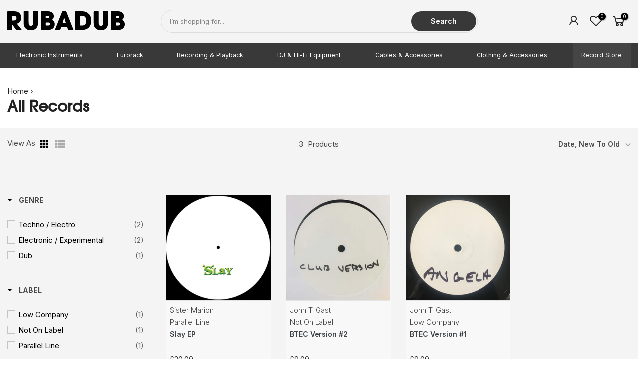

--- FILE ---
content_type: text/html; charset=utf-8
request_url: https://rubadub.co.uk/collections/record-store?pf_t_artists=Artist%7CJohn%20T.%20Gast
body_size: 34928
content:
<!doctype html>
<html class="no-js" lang="en">
<head>
<!-- LAYOUTHUB-HELPER -->

<!-- GA4 script tags -->
<script async src="https://www.googletagmanager.com/gtag/js?id="></script>
<script>
    window.dataLayer = window.dataLayer || [];
    function gtag() { dataLayer.push(arguments); }
    gtag('js', new Date());
    gtag('config', '', { groups: 'layouthub' });
</script>
<!-- End GA4 script tags -->

<!-- GA4 Snippet -->
<script>
    window.addEventListener('load', () => {
        // fallback for gtag when not initialized
        if (typeof window.gtag !== 'function') {
            window.gtag = (str1, str2, obj) => {
            }
        }
        // Poll queued events from pixel localStorage and forward to GA
        const STORAGE_KEY = 'LH_STORAGE_KEY';
        const INTERVAL = 2000;
        async function flushQueuedEvents() {
            try {
                const raw = window.localStorage.getItem(STORAGE_KEY);
                if (!raw) return;
                const events = JSON.parse(raw);
                if (!Array.isArray(events) || events.length === 0) return;
                for (const ev of events) {
                    if (!ev || !ev.name) continue;
                    const params = ev.params || {};
                    // attach template tag
                    params.lh_template_event = "collection";
                    gtag('event', ev.name, Object.assign({ app_event: 'layouthub', send_to: 'layouthub' }, params));
                }
                // Clear only if all sent
                window.localStorage.removeItem(STORAGE_KEY);
            } catch (e) {
                // swallow to avoid breaking page
            }
        }
        flushQueuedEvents();
        setInterval(flushQueuedEvents, INTERVAL);
    })
</script>
<!-- End GA4 Snippet --><!-- END LAYOUTHUB-HELPER -->
<!-- LAYOUTHUB-V2-HEADER -->


<link rel="preload" as="style" href="https://fonts.googleapis.com/css2?family=Assistant:wght@regular;500;600;700&display=swap" onload="this.onload=null;this.rel='stylesheet'"><noscript><link rel="stylesheet" href="https://fonts.googleapis.com/css2?family=Assistant:wght@regular;500;600;700&display=swap"></noscript>
<style>
    
    :root{ --lh-other-sale-price-color: #d82727;
--lh-other-sale-bg-color: #d82727;
--lh-other-sale-text-color: #ffffff;
--lh-other-sold-out-bg-color: #adadad;
--lh-other-sold-out-text-color: #ffffff;
--lh-other-tag-1-bg-color: #008c62;
--lh-other-tag-1-text-color: #ffffff;
--lh-other-tag-2-bg-color: #405de6;
--lh-other-tag-2-text-color: #ffffff;
--lh-h1-font-family: Assistant;
--lh-h1-font-size: 52px;
--lh-h1-font-weight: 400;
--lh-h1-line-height: 1.3;
--lh-h1-letter-spacing: 0.6px;
--lh-h1-text-transform: inherit;
--lh-h1-font-style: normal;
--lh-h2-font-family: Assistant;
--lh-h2-font-size: 40px;
--lh-h2-font-weight: 400;
--lh-h2-line-height: 1.3;
--lh-h2-letter-spacing: 0.6px;
--lh-h2-text-transform: inherit;
--lh-h2-font-style: normal;
--lh-h3-font-family: Assistant;
--lh-h3-font-size: 24px;
--lh-h3-font-weight: 400;
--lh-h3-line-height: 1.3;
--lh-h3-letter-spacing: 0.6px;
--lh-h3-text-transform: inherit;
--lh-h3-font-style: normal;
--lh-h4-font-family: Assistant;
--lh-h4-font-size: 18px;
--lh-h4-font-weight: 400;
--lh-h4-line-height: 1.3;
--lh-h4-letter-spacing: 0.6px;
--lh-h4-text-transform: inherit;
--lh-h4-font-style: normal;
--lh-h5-font-family: Assistant;
--lh-h5-font-size: 15px;
--lh-h5-font-weight: 400;
--lh-h5-line-height: 1.3;
--lh-h5-letter-spacing: 0.6px;
--lh-h5-text-transform: inherit;
--lh-h5-font-style: normal;
--lh-p-font-family: Assistant;
--lh-p-font-size: 16px;
--lh-p-font-weight: 400;
--lh-p-line-height: 1.8;
--lh-p-letter-spacing: 0.6px;
--lh-p-text-transform: inherit;
--lh-p-font-style: normal;
--lh-p2-font-family: Assistant;
--lh-p2-font-size: 13.2px;
--lh-p2-font-weight: 400;
--lh-p2-line-height: 1.82;
--lh-p2-letter-spacing: 0.6px;
--lh-p2-text-transform: inherit;
--lh-p2-font-style: normal;
--lh-p3-font-family: Assistant;
--lh-p3-font-size: 18px;
--lh-p3-font-weight: 400;
--lh-p3-line-height: 1.8;
--lh-p3-letter-spacing: 0.6px;
--lh-p3-text-transform: inherit;
--lh-p3-font-style: normal;
--lh-btn-font-size: 15px;
--lh-btn-font-weight: 400;
--lh-btn-letter-spacing: 1px;
--lh-btn-text-transform: normal;
--lh-btn-height: 45px;
--lh-btn-padding: 30px;
--lh-btn-border-radius: 0px;
--lh-btn-transition-hover: 150ms;
--lh-btn-pr-border-width: 1px;
--lh-btn-pr-shadow-x: 0px;
--lh-btn-pr-shadow-y: 0px;
--lh-btn-pr-shadow-blur: 0px;
--lh-btn-pr-shadow-transparent: 0%;
--lh-btn-se-border-width: 1px;
--lh-btn-se-shadow-x: 0px;
--lh-btn-se-shadow-y: 0px;
--lh-btn-se-shadow-blur: 0px;
--lh-btn-se-shadow-transparent: 0%;
--lh-btn-te-underline: underline;
--lh-btn-te-underline-offset: 5px; }
    @media (min-width: 768px) and (max-width: 1023px) { :root{ --lh-h1-font-size: 44px;
--lh-h1-line-height: 1.3;
--lh-h1-letter-spacing: 0.6px;
--lh-h2-font-size: 34px;
--lh-h2-line-height: 1.3;
--lh-h3-font-size: 22px;
--lh-h3-line-height: 1.3;
--lh-h5-font-size: 15px;
--lh-btn-font-size: 15px;
--lh-btn-height: 45px;
--lh-btn-padding: 30px;
--lh-btn-pr-border-width: 1px;
--lh-btn-se-border-width: 1px; }}
    @media (max-width: 767px) { :root{ --lh-h1-font-size: 40px;
--lh-h2-font-size: 30px;
--lh-h3-font-size: 20px;
--lh-h4-font-size: 18px;
--lh-h5-font-size: 15px;
--lh-btn-font-size: 15px;
--lh-btn-height: 45px;
--lh-btn-padding: 30px;
--lh-btn-pr-border-width: 1px;
--lh-btn-se-border-width: 1px; }}
    
          .lh-scheme-1 {
            --lh-text-color: #5b5b5b;
            --lh-heading-color: #121212;
            --lh-background-color: #ffffff;
            --lh-btn-pr-background-color: #121212;
            --lh-btn-pr-label-color: #ffffff;
            --lh-btn-pr-border-color: #121212;
            --lh-btn-se-background-color: #ececec;
            --lh-btn-se-label-color: #121212;
            --lh-btn-se-border-color: #ececec;
            --lh-btn-te-label-color: #121212;

            --lh-btn-pr-background-hover: color-mix(in srgb, var(--lh-btn-pr-background-color), white 10%);
            --lh-btn-pr-label-hover: color-mix(in srgb, var(--lh-btn-pr-label-color), black 0%);
            --lh-btn-pr-border-hover: color-mix(in srgb, var(--lh-btn-pr-border-color), black 0%);

            --lh-btn-se-background-hover: color-mix(in srgb, var(--lh-btn-se-background-color), white 10%);
            --lh-btn-se-label-hover: color-mix(in srgb, var(--lh-btn-se-label-color), black 0%);
            --lh-btn-se-border-hover: color-mix(in srgb, var(--lh-btn-se-border-color), black 0%);

            --lh-btn-te-label-hover: color-mix(in srgb, var(--lh-btn-te-label-color), white 25%);

            --color-scheme-text: #5b5b5b;
            --color-scheme-bg: #ffffff;
            --color-scheme-text-50: #f2f2f2;
--color-scheme-text-100: #e6e6e6;
--color-scheme-text-200: #cccccc;
--color-scheme-text-300: #b3b3b3;
--color-scheme-text-400: #999999;
--color-scheme-text-500: #808080;
--color-scheme-text-600: #666666;
--color-scheme-text-700: #4d4d4d;
--color-scheme-text-800: #333333;
--color-scheme-text-900: #1a1a1a;
--color-scheme-text-950: #0d0d0d;
          }
        
          .lh-scheme-2 {
            --lh-text-color: #5b5b5b5;
            --lh-heading-color: #121212;
            --lh-background-color: #f5f5f5;
            --lh-btn-pr-background-color: #121212;
            --lh-btn-pr-label-color: #ffffff;
            --lh-btn-pr-border-color: #121212;
            --lh-btn-se-background-color: #d8d8d8;
            --lh-btn-se-label-color: #121212;
            --lh-btn-se-border-color: #d8d8d8;
            --lh-btn-te-label-color: #121212;

            --lh-btn-pr-background-hover: color-mix(in srgb, var(--lh-btn-pr-background-color), white 10%);
            --lh-btn-pr-label-hover: color-mix(in srgb, var(--lh-btn-pr-label-color), black 0%);
            --lh-btn-pr-border-hover: color-mix(in srgb, var(--lh-btn-pr-border-color), black 0%);

            --lh-btn-se-background-hover: color-mix(in srgb, var(--lh-btn-se-background-color), black 10%);
            --lh-btn-se-label-hover: color-mix(in srgb, var(--lh-btn-se-label-color), black 0%);
            --lh-btn-se-border-hover: color-mix(in srgb, var(--lh-btn-se-border-color), black 0%);

            --lh-btn-te-label-hover: color-mix(in srgb, var(--lh-btn-te-label-color), white 25%);

            --color-scheme-text: #5b5b5b5;
            --color-scheme-bg: #f5f5f5;
            --color-scheme-text-50: #f2f2f2;
--color-scheme-text-100: #e6e6e6;
--color-scheme-text-200: #cccccc;
--color-scheme-text-300: #b3b3b3;
--color-scheme-text-400: #999999;
--color-scheme-text-500: #808080;
--color-scheme-text-600: #666666;
--color-scheme-text-700: #4d4d4d;
--color-scheme-text-800: #333333;
--color-scheme-text-900: #1a1a1a;
--color-scheme-text-950: #0d0d0d;
          }
        
          .lh-scheme-3 {
            --lh-text-color: #ffffff;
            --lh-heading-color: #ffffff;
            --lh-background-color: #121212;
            --lh-btn-pr-background-color: #ffffff;
            --lh-btn-pr-label-color: #121212;
            --lh-btn-pr-border-color: #ffffff;
            --lh-btn-se-background-color: #ffffff00;
            --lh-btn-se-label-color: #ffffff;
            --lh-btn-se-border-color: #ffffff;
            --lh-btn-te-label-color: #ffffff;

            --lh-btn-pr-background-hover: color-mix(in srgb, var(--lh-btn-pr-background-color), black 10%);
            --lh-btn-pr-label-hover: color-mix(in srgb, var(--lh-btn-pr-label-color), black 0%);
            --lh-btn-pr-border-hover: color-mix(in srgb, var(--lh-btn-pr-border-color), black 0%);

            --lh-btn-se-background-hover: color-mix(in srgb, var(--lh-btn-se-background-color), white 100%);
            --lh-btn-se-label-hover: color-mix(in srgb, var(--lh-btn-se-label-color), black 100%);
            --lh-btn-se-border-hover: color-mix(in srgb, var(--lh-btn-se-border-color), black 0%);

            --lh-btn-te-label-hover: color-mix(in srgb, var(--lh-btn-te-label-color), black 25%);

            --color-scheme-text: #ffffff;
            --color-scheme-bg: #121212;
            --color-scheme-text-50: #f2f2f2;
--color-scheme-text-100: #e6e6e6;
--color-scheme-text-200: #cccccc;
--color-scheme-text-300: #b3b3b3;
--color-scheme-text-400: #999999;
--color-scheme-text-500: #808080;
--color-scheme-text-600: #666666;
--color-scheme-text-700: #4d4d4d;
--color-scheme-text-800: #333333;
--color-scheme-text-900: #1a1a1a;
--color-scheme-text-950: #0d0d0d;
          }
        
          .lh-h1 {
            font-family: var(--lh-h1-font-family);
            font-size: var(--lh-h1-font-size);
            font-weight: var(--lh-h1-font-weight);
            line-height: var(--lh-h1-line-height);
            letter-spacing: var(--lh-h1-letter-spacing);
            text-transform: var(--lh-h1-text-transform);
            font-style: var(--lh-h1-font-style);
            color: var(--lh-heading-color);
          }
          .lh-h2 {
            font-family: var(--lh-h2-font-family);
            font-size: var(--lh-h2-font-size);
            font-weight: var(--lh-h2-font-weight);
            line-height: var(--lh-h2-line-height);
            letter-spacing: var(--lh-h2-letter-spacing);
            text-transform: var(--lh-h2-text-transform);
            font-style: var(--lh-h2-font-style);
            color: var(--lh-heading-color);
          }
          .lh-h3 {
            font-family: var(--lh-h3-font-family);
            font-size: var(--lh-h3-font-size);
            font-weight: var(--lh-h3-font-weight);
            line-height: var(--lh-h3-line-height);
            letter-spacing: var(--lh-h3-letter-spacing);
            text-transform: var(--lh-h3-text-transform);
            font-style: var(--lh-h3-font-style);
            color: var(--lh-heading-color);
          }
          .lh-h4 {
            font-family: var(--lh-h4-font-family);
            font-size: var(--lh-h4-font-size);
            font-weight: var(--lh-h4-font-weight);
            line-height: var(--lh-h4-line-height);
            letter-spacing: var(--lh-h4-letter-spacing);
            text-transform: var(--lh-h4-text-transform);
            font-style: var(--lh-h4-font-style);
            color: var(--lh-heading-color);
          }
          .lh-h5 {
            font-family: var(--lh-h5-font-family);
            font-size: var(--lh-h5-font-size);
            font-weight: var(--lh-h5-font-weight);
            line-height: var(--lh-h5-line-height);
            letter-spacing: var(--lh-h5-letter-spacing);
            text-transform: var(--lh-h5-text-transform);
            font-style: var(--lh-h5-font-style);
            color: var(--lh-heading-color);
          }
          .lh-p {
            font-family: var(--lh-p-font-family);
            font-size: var(--lh-p-font-size);
            font-weight: var(--lh-p-font-weight);
            line-height: var(--lh-p-line-height);
            letter-spacing: var(--lh-p-letter-spacing);
            text-transform: var(--lh-p-text-transform);
            font-style: var(--lh-p-font-style);
            color: var(--lh-text-color);
          }
          .lh-p2 {
            font-family: var(--lh-p2-font-family);
            font-size: var(--lh-p2-font-size);
            font-weight: var(--lh-p2-font-weight);
            line-height: var(--lh-p2-line-height);
            letter-spacing: var(--lh-p2-letter-spacing);
            text-transform: var(--lh-p2-text-transform);
            font-style: var(--lh-p2-font-style);
            color: var(--lh-text-color);
          }
          .lh-p3 {
            font-family: var(--lh-p3-font-family);
            font-size: var(--lh-p3-font-size);
            font-weight: var(--lh-p3-font-weight);
            line-height: var(--lh-p3-line-height);
            letter-spacing: var(--lh-p3-letter-spacing);
            text-transform: var(--lh-p3-text-transform);
            font-style: var(--lh-p3-font-style);
            color: var(--lh-text-color);
          }
.lh-btn-pr, .lh-btn-se, .lh-btn-te {
        display: flex;
        align-items: center;
        justify-content:center;
        font-family: var(--lh-p-font-family);
        font-size: var(--lh-btn-font-size);
        font-weight: var(--lh-btn-font-weight);
        text-transform: var(--lh-btn-text-transform);
        letter-spacing: var(--lh-btn-letter-spacing);
        line-height: 1.5;
        font-style: var(--lh-p-font-style);
        transition: all ease-in var(--lh-btn-transition-hover, 0ms);
      }
.lh-btn-pr {
            cursor: pointer;
            color: var(--lh-btn-pr-label-color);
            
              height: var(--lh-btn-height);
              padding: 0px var(--lh-btn-padding);
              border-radius: var(--lh-btn-border-radius);
              outline: var(--lh-btn-pr-border-width) solid var(--lh-btn-pr-border-color);
              outline-offset: calc(var(--lh-btn-pr-border-width) * -1);
              background: var(--lh-btn-pr-background-color);
              box-shadow: var(--lh-btn-pr-shadow-x) var(--lh-btn-pr-shadow-y) var(--lh-btn-pr-shadow-blur) rgba(0, 0, 0, var(--lh-btn-pr-shadow-transparent));
            
          }
.lh-btn-pr:hover {
            color: var(--lh-btn-pr-label-hover);
            
              background: var(--lh-btn-pr-background-hover);
              border-color: var(--lh-btn-pr-border-hover);
            
          }
.lh-btn-se {
            cursor: pointer;
            color: var(--lh-btn-se-label-color);
            
              height: var(--lh-btn-height);
              padding: 0px var(--lh-btn-padding);
              border-radius: var(--lh-btn-border-radius);
              outline: var(--lh-btn-se-border-width) solid var(--lh-btn-se-border-color);
              outline-offset: calc(var(--lh-btn-se-border-width) * -1);
              background: var(--lh-btn-se-background-color);
              box-shadow: var(--lh-btn-se-shadow-x) var(--lh-btn-se-shadow-y) var(--lh-btn-se-shadow-blur) rgba(0, 0, 0, var(--lh-btn-se-shadow-transparent));
            
          }
.lh-btn-se:hover {
            color: var(--lh-btn-se-label-hover);
            
              background: var(--lh-btn-se-background-hover);
              border-color: var(--lh-btn-se-border-hover);
            
          }
.lh-btn-te {
            cursor: pointer;
            color: var(--lh-btn-te-label-color);
            
              text-decoration: var(--lh-btn-te-underline);
              text-underline-offset: var(--lh-btn-te-underline-offset);
              position: relative;
            
          }
.lh-btn-te:hover {
            color: var(--lh-btn-te-label-hover);
            
          }
    .lh-sections, .lh-section {
  display: block;
  width: 100%;
}
.lh-container {
  width: 100%;
  padding-top: var(--lh-container-padding-top, var(--lh-container-padding, 4rem));
  padding-bottom: var(--lh-container-padding-bottom, var(--lh-container-padding, 4rem));
  padding-right: var(--lh-container-padding, 1rem);
  padding-left: var(--lh-container-padding, 1rem);
  max-width: var(--lh-container-width, 1140px);
  margin-right: auto;
  margin-left: auto;
}
.lh-image-picture {
  aspect-ratio: var(--lh-image-ratio, auto);
  display: block;
  overflow: hidden;
}

.lh-image-picture img {
  width: 100%;
  height: 100%;
  object-fit: var(--lh-image-fit, cover);
  object-position: var(--lh-image-position, 50% 50%);
  vertical-align: middle;
}
@media (min-width: 993px) {
  .lh-image-picture[data-ratio="default"] img {
    height: auto;
  }
}
@media (min-width: 750px) and (max-width: 992px) {
  .lh-image-picture {
    aspect-ratio: var(--lh-image-ratio-ta, var(--lh-image-ratio, auto));
  }
  .lh-image-picture img {
    object-fit: var(--lh-image-fit-ta, var(--lh-image-fit,cover));
    object-position: var(--lh-image-position-ta, var(--lh-image-position,50% 50%));
  }
  .lh-image-picture[data-ratio-ta="default"] img {
    height: auto;
  }
}
@media (max-width: 749px) {
  .lh-image-picture {
    aspect-ratio: var(--lh-image-ratio-mo, var(--lh-image-ratio, auto));
  }
  .lh-image-picture img {
    object-fit: var(--lh-image-fit-mo, var(--lh-image-fit,cover));
    object-position: var(--lh-image-position-mo, var(--lh-image-position,50% 50%));
  }
  .lh-image-picture[data-ratio-mo="default"] img {
    height: auto;
  }
}
    
  </style>


    

<!-- END LAYOUTHUB-V2-HEADER --><!--Content in content_for_header -->
<!--LayoutHub-Embed--><meta name="layouthub" /><link rel="stylesheet" href="https://fonts.googleapis.com/css?display=swap&family=Inter:100,200,300,400,500,600,700,800,900" /><link rel="stylesheet" type="text/css" href="[data-uri]" media="all">
<!--LH--><!--/LayoutHub-Embed--><meta charset="utf-8">
  <meta name="viewport" content="width=device-width, initial-scale=1, shrink-to-fit=no, user-scalable=no">
  <meta name="theme-color" content="#383838">
  <meta name="format-detection" content="telephone=no">
  <link rel="canonical" href="https://rubadub.co.uk/collections/record-store">
  <link rel="preconnect" href="//fonts.shopifycdn.com/" crossorigin>
  <link rel="preconnect" href="//cdn.shopify.com/" crossorigin>
  <link rel="preconnect" href="//v.shopify.com/" crossorigin>
  <link rel="dns-prefetch" href="//rubadub.co.uk" crossorigin>
  <link rel="dns-prefetch" href="//rubadubltd.myshopify.com" crossorigin>
  <link rel="dns-prefetch" href="//cdn.shopify.com" crossorigin>
  <link rel="dns-prefetch" href="//v.shopify.com" crossorigin>
  <link rel="dns-prefetch" href="//fonts.shopifycdn.com" crossorigin>
  <link rel="dns-prefetch" href="//fonts.googleapis.com" crossorigin>
  <link rel="dns-prefetch" href="//kit-pro.fontawesome.com" crossorigin>
  <link rel="preload" as="style" href="//rubadub.co.uk/cdn/shop/t/16/assets/pre_theme.min.css?v=165704769324375541731612890526">
  <link rel="preload" as="style" href="//rubadub.co.uk/cdn/shop/t/16/assets/theme.scss.css?v=4629275002668235611753442466">
  <meta name="facebook-domain-verification" content="6d58jstkyi6ei59kcub4xzlsqyn6eg" /><title>All Records &ndash; Rubadub</title><meta name="description" content="Rubadub was established in August 1992, primarily as a way of getting the otherwise unattainable electronic music coming out of places like Chicago &amp;amp; Detroit into the hands of discerning music lovers across the UK. Since then it has, and continues to embrace and disseminate many forms of vital electr..."><link rel="shortcut icon" type="image/png" href="//rubadub.co.uk/cdn/shop/files/rad-sq-red_32x.jpg?v=1642168398"><link rel="apple-touch-icon-precomposed" type="image/png" sizes="152x152" href="//rubadub.co.uk/cdn/shop/files/rad-sq-red_152x.jpg?v=1642168398">
<meta name="author" content="Rubadub"><meta property="og:image:alt" content="Rubadub - Music & Technology. Records, Synthesizers, Drum machines, Eurorack and more "><meta property="og:image:alt" content="All Records"><meta property="og:site_name" content="Rubadub">
<meta property="og:url" content="https://rubadub.co.uk/collections/record-store">
<meta property="og:title" content="All Records">
<meta property="og:type" content="product.group">
<meta property="og:description" content="Rubadub was established in August 1992, primarily as a way of getting the otherwise unattainable electronic music coming out of places like Chicago &amp;amp; Detroit into the hands of discerning music lovers across the UK. Since then it has, and continues to embrace and disseminate many forms of vital electronic sounds and"><meta property="og:image" content="http://rubadub.co.uk/cdn/shop/collections/RAD_115_1200x1200.jpg?v=1593018000"><meta property="og:image:secure_url" content="https://rubadub.co.uk/cdn/shop/collections/RAD_115_1200x1200.jpg?v=1593018000"><meta name="twitter:site" content="@rubadubgla"><meta name="twitter:card" content="summary_large_image">
<meta name="twitter:title" content="All Records">
<meta name="twitter:description" content="Rubadub was established in August 1992, primarily as a way of getting the otherwise unattainable electronic music coming out of places like Chicago &amp;amp; Detroit into the hands of discerning music lovers across the UK. Since then it has, and continues to embrace and disseminate many forms of vital electronic sounds and">
<link href="//rubadub.co.uk/cdn/shop/t/16/assets/pre_theme.min.css?v=165704769324375541731612890526" rel="stylesheet" type="text/css" media="all" /><link rel="preload" as="script" href="//rubadub.co.uk/cdn/shop/t/16/assets/lazysizes.min.js?v=22238013326549281811612890484">
<link rel="preload" as="script" href="//rubadub.co.uk/cdn/shop/t/16/assets/nt_vendor.min.js?v=33690520227070531461612890515">
<link rel="preload" href="//rubadub.co.uk/cdn/shop/t/16/assets/style.min.css?v=12759124286949602851612890557" as="style" onload="this.onload=null;this.rel='stylesheet'">
<link href="//rubadub.co.uk/cdn/shop/t/16/assets/theme.scss.css?v=4629275002668235611753442466" rel="stylesheet" type="text/css" media="all" />
<link id="sett_clt4" rel="preload" href="//rubadub.co.uk/cdn/shop/t/16/assets/sett_cl.css?v=91452595713105690141612890546" as="style" onload="this.onload=null;this.rel='stylesheet'"><link rel="preload" href="//rubadub.co.uk/cdn/shop/t/16/assets/line-awesome.min.css?v=36930450349382045261612890495" as="style" onload="this.onload=null;this.rel='stylesheet'">
<script id="js_lzt4" src="//rubadub.co.uk/cdn/shop/t/16/assets/lazysizes.min.js?v=22238013326549281811612890484" defer="defer"></script>
<script>document.documentElement.className = document.documentElement.className.replace('no-js', 'yes-js');const t_name = "collection", t_cartCount = 0,ThemeIdT4 = "true",t_shop_currency = "GBP", t_moneyFormat = "£{{amount}}", t_cart_url = "\/cart", pr_re_url = "\/recommendations\/products"; if (performance.navigation.type === 2) {location.reload(true);}</script>
<script src="//rubadub.co.uk/cdn/shop/t/16/assets/nt_vendor.min.js?v=33690520227070531461612890515" defer="defer" id="js_ntt4"
  data-theme='//rubadub.co.uk/cdn/shop/t/16/assets/nt_theme.min.js?v=116234370695376039211612890514'
  data-stt='//rubadub.co.uk/cdn/shop/t/16/assets/nt_settings.js?v=38798568820961438501621517816'
  data-cat='//rubadub.co.uk/cdn/shop/t/16/assets/cat.min.js?v=5842811510921515481612890433' 
  data-sw='//rubadub.co.uk/cdn/shop/t/16/assets/swatch.min.js?v=124567245678461277901612890559'
  data-prjs='//rubadub.co.uk/cdn/shop/t/16/assets/produc.min.js?v=40519533168693276331612890527' 
  data-mail='//rubadub.co.uk/cdn/shop/t/16/assets/platform_mail.min.js?v=57056192182535169231612890524'
  data-my='//rubadub.co.uk/cdn/shop/t/16/assets/my.js?v=111603181540343972631612890507' data-cusp='//rubadub.co.uk/cdn/shop/t/16/assets/my.js?v=111603181540343972631612890507' data-cur='//rubadub.co.uk/cdn/shop/t/16/assets/my.js?v=111603181540343972631612890507' data-mdl='//rubadub.co.uk/cdn/shop/t/16/assets/module.min.js?v=72712877271928395091612890505'
  data-map='//rubadub.co.uk/cdn/shop/t/16/assets/maplace.min.js?v=123640464312137447171612890501'
  data-time='//rubadub.co.uk/cdn/shop/t/16/assets/spacetime.min.js?v=161364803253740588311612890555'
  data-ins='//rubadub.co.uk/cdn/shop/t/16/assets/nt_instagram.min.js?v=16869420856151736071612890512'
  data-user='//rubadub.co.uk/cdn/shop/t/16/assets/interactable.min.js?v=131870521964056586841612890466'
  data-add='//s7.addthis.com/js/300/addthis_widget.js#pubid=ra-56efaa05a768bd19'
  data-klaviyo='//www.klaviyo.com/media/js/public/klaviyo_subscribe.js'
  data-font='iconKalles , fakalles , Pe-icon-7-stroke , Font Awesome 5 Free:n9'
  data-fm=''
  data-spcmn='//rubadub.co.uk/cdn/shopifycloud/storefront/assets/themes_support/shopify_common-5f594365.js'
  data-cust='//rubadub.co.uk/cdn/shop/t/16/assets/customerclnt.min.js?v=115425183789584981201612890437'
  data-cusjs='none'
  data-desadm='//rubadub.co.uk/cdn/shop/t/16/assets/des_adm.js?v=65519819261348591751612890440'
  data-otherryv='//rubadub.co.uk/cdn/shop/t/16/assets/reviewOther.js?v=176136934497684773821612890542'></script>

<script>window.performance && window.performance.mark && window.performance.mark('shopify.content_for_header.start');</script><meta name="google-site-verification" content="fVmWW0M_WfUVu3x1EFYywTC_oGqWgyeWWBXtLsPoKvc">
<meta id="shopify-digital-wallet" name="shopify-digital-wallet" content="/26769522736/digital_wallets/dialog">
<meta name="shopify-checkout-api-token" content="d06cd9d9678362e4254984d95e6b9a1f">
<meta id="in-context-paypal-metadata" data-shop-id="26769522736" data-venmo-supported="false" data-environment="production" data-locale="en_US" data-paypal-v4="true" data-currency="GBP">
<link rel="alternate" type="application/atom+xml" title="Feed" href="/collections/record-store.atom" />
<link rel="next" href="/collections/record-store?page=2">
<link rel="alternate" type="application/json+oembed" href="https://rubadub.co.uk/collections/record-store.oembed">
<script async="async" src="/checkouts/internal/preloads.js?locale=en-GB"></script>
<link rel="preconnect" href="https://shop.app" crossorigin="anonymous">
<script async="async" src="https://shop.app/checkouts/internal/preloads.js?locale=en-GB&shop_id=26769522736" crossorigin="anonymous"></script>
<script id="shopify-features" type="application/json">{"accessToken":"d06cd9d9678362e4254984d95e6b9a1f","betas":["rich-media-storefront-analytics"],"domain":"rubadub.co.uk","predictiveSearch":true,"shopId":26769522736,"locale":"en"}</script>
<script>var Shopify = Shopify || {};
Shopify.shop = "rubadubltd.myshopify.com";
Shopify.locale = "en";
Shopify.currency = {"active":"GBP","rate":"1.0"};
Shopify.country = "GB";
Shopify.theme = {"name":"Rubadub","id":118868115638,"schema_name":"RAD","schema_version":"1.2","theme_store_id":null,"role":"main"};
Shopify.theme.handle = "null";
Shopify.theme.style = {"id":null,"handle":null};
Shopify.cdnHost = "rubadub.co.uk/cdn";
Shopify.routes = Shopify.routes || {};
Shopify.routes.root = "/";</script>
<script type="module">!function(o){(o.Shopify=o.Shopify||{}).modules=!0}(window);</script>
<script>!function(o){function n(){var o=[];function n(){o.push(Array.prototype.slice.apply(arguments))}return n.q=o,n}var t=o.Shopify=o.Shopify||{};t.loadFeatures=n(),t.autoloadFeatures=n()}(window);</script>
<script>
  window.ShopifyPay = window.ShopifyPay || {};
  window.ShopifyPay.apiHost = "shop.app\/pay";
  window.ShopifyPay.redirectState = null;
</script>
<script id="shop-js-analytics" type="application/json">{"pageType":"collection"}</script>
<script defer="defer" async type="module" src="//rubadub.co.uk/cdn/shopifycloud/shop-js/modules/v2/client.init-shop-cart-sync_BdyHc3Nr.en.esm.js"></script>
<script defer="defer" async type="module" src="//rubadub.co.uk/cdn/shopifycloud/shop-js/modules/v2/chunk.common_Daul8nwZ.esm.js"></script>
<script type="module">
  await import("//rubadub.co.uk/cdn/shopifycloud/shop-js/modules/v2/client.init-shop-cart-sync_BdyHc3Nr.en.esm.js");
await import("//rubadub.co.uk/cdn/shopifycloud/shop-js/modules/v2/chunk.common_Daul8nwZ.esm.js");

  window.Shopify.SignInWithShop?.initShopCartSync?.({"fedCMEnabled":true,"windoidEnabled":true});

</script>
<script>
  window.Shopify = window.Shopify || {};
  if (!window.Shopify.featureAssets) window.Shopify.featureAssets = {};
  window.Shopify.featureAssets['shop-js'] = {"shop-cart-sync":["modules/v2/client.shop-cart-sync_QYOiDySF.en.esm.js","modules/v2/chunk.common_Daul8nwZ.esm.js"],"init-fed-cm":["modules/v2/client.init-fed-cm_DchLp9rc.en.esm.js","modules/v2/chunk.common_Daul8nwZ.esm.js"],"shop-button":["modules/v2/client.shop-button_OV7bAJc5.en.esm.js","modules/v2/chunk.common_Daul8nwZ.esm.js"],"init-windoid":["modules/v2/client.init-windoid_DwxFKQ8e.en.esm.js","modules/v2/chunk.common_Daul8nwZ.esm.js"],"shop-cash-offers":["modules/v2/client.shop-cash-offers_DWtL6Bq3.en.esm.js","modules/v2/chunk.common_Daul8nwZ.esm.js","modules/v2/chunk.modal_CQq8HTM6.esm.js"],"shop-toast-manager":["modules/v2/client.shop-toast-manager_CX9r1SjA.en.esm.js","modules/v2/chunk.common_Daul8nwZ.esm.js"],"init-shop-email-lookup-coordinator":["modules/v2/client.init-shop-email-lookup-coordinator_UhKnw74l.en.esm.js","modules/v2/chunk.common_Daul8nwZ.esm.js"],"pay-button":["modules/v2/client.pay-button_DzxNnLDY.en.esm.js","modules/v2/chunk.common_Daul8nwZ.esm.js"],"avatar":["modules/v2/client.avatar_BTnouDA3.en.esm.js"],"init-shop-cart-sync":["modules/v2/client.init-shop-cart-sync_BdyHc3Nr.en.esm.js","modules/v2/chunk.common_Daul8nwZ.esm.js"],"shop-login-button":["modules/v2/client.shop-login-button_D8B466_1.en.esm.js","modules/v2/chunk.common_Daul8nwZ.esm.js","modules/v2/chunk.modal_CQq8HTM6.esm.js"],"init-customer-accounts-sign-up":["modules/v2/client.init-customer-accounts-sign-up_C8fpPm4i.en.esm.js","modules/v2/client.shop-login-button_D8B466_1.en.esm.js","modules/v2/chunk.common_Daul8nwZ.esm.js","modules/v2/chunk.modal_CQq8HTM6.esm.js"],"init-shop-for-new-customer-accounts":["modules/v2/client.init-shop-for-new-customer-accounts_CVTO0Ztu.en.esm.js","modules/v2/client.shop-login-button_D8B466_1.en.esm.js","modules/v2/chunk.common_Daul8nwZ.esm.js","modules/v2/chunk.modal_CQq8HTM6.esm.js"],"init-customer-accounts":["modules/v2/client.init-customer-accounts_dRgKMfrE.en.esm.js","modules/v2/client.shop-login-button_D8B466_1.en.esm.js","modules/v2/chunk.common_Daul8nwZ.esm.js","modules/v2/chunk.modal_CQq8HTM6.esm.js"],"shop-follow-button":["modules/v2/client.shop-follow-button_CkZpjEct.en.esm.js","modules/v2/chunk.common_Daul8nwZ.esm.js","modules/v2/chunk.modal_CQq8HTM6.esm.js"],"lead-capture":["modules/v2/client.lead-capture_BntHBhfp.en.esm.js","modules/v2/chunk.common_Daul8nwZ.esm.js","modules/v2/chunk.modal_CQq8HTM6.esm.js"],"checkout-modal":["modules/v2/client.checkout-modal_CfxcYbTm.en.esm.js","modules/v2/chunk.common_Daul8nwZ.esm.js","modules/v2/chunk.modal_CQq8HTM6.esm.js"],"shop-login":["modules/v2/client.shop-login_Da4GZ2H6.en.esm.js","modules/v2/chunk.common_Daul8nwZ.esm.js","modules/v2/chunk.modal_CQq8HTM6.esm.js"],"payment-terms":["modules/v2/client.payment-terms_MV4M3zvL.en.esm.js","modules/v2/chunk.common_Daul8nwZ.esm.js","modules/v2/chunk.modal_CQq8HTM6.esm.js"]};
</script>
<script>(function() {
  var isLoaded = false;
  function asyncLoad() {
    if (isLoaded) return;
    isLoaded = true;
    var urls = ["https:\/\/app.layouthub.com\/shopify\/layouthub.js?shop=rubadubltd.myshopify.com","https:\/\/ecommplugins-scripts.trustpilot.com\/v2.1\/js\/header.min.js?settings=eyJrZXkiOiJ2Q2dNWEFjZnJaT3pxS3liIiwicyI6InNrdSJ9\u0026v=2.5\u0026shop=rubadubltd.myshopify.com","https:\/\/ecommplugins-trustboxsettings.trustpilot.com\/rubadubltd.myshopify.com.js?settings=1673962416668\u0026shop=rubadubltd.myshopify.com","https:\/\/chimpstatic.com\/mcjs-connected\/js\/users\/0c64db229a7284fe2ebc74dbe\/d8c13506eefb3bcd0a312f086.js?shop=rubadubltd.myshopify.com","https:\/\/s3.eu-west-1.amazonaws.com\/production-klarna-il-shopify-osm\/a6c5e37d3b587ca7438f15aa90b429b47085a035\/rubadubltd.myshopify.com-1708615086978.js?shop=rubadubltd.myshopify.com"];
    for (var i = 0; i < urls.length; i++) {
      var s = document.createElement('script');
      s.type = 'text/javascript';
      s.async = true;
      s.src = urls[i];
      var x = document.getElementsByTagName('script')[0];
      x.parentNode.insertBefore(s, x);
    }
  };
  if(window.attachEvent) {
    window.attachEvent('onload', asyncLoad);
  } else {
    window.addEventListener('load', asyncLoad, false);
  }
})();</script>
<script id="__st">var __st={"a":26769522736,"offset":0,"reqid":"b6c34c6d-960a-4a06-82fe-1875eaf8731c-1768988865","pageurl":"rubadub.co.uk\/collections\/record-store?pf_t_artists=Artist%7CDrime","u":"1d6002ab504e","p":"collection","rtyp":"collection","rid":160202784838};</script>
<script>window.ShopifyPaypalV4VisibilityTracking = true;</script>
<script id="form-persister">!function(){'use strict';const t='contact',e='new_comment',n=[[t,t],['blogs',e],['comments',e],[t,'customer']],o='password',r='form_key',c=['recaptcha-v3-token','g-recaptcha-response','h-captcha-response',o],s=()=>{try{return window.sessionStorage}catch{return}},i='__shopify_v',u=t=>t.elements[r],a=function(){const t=[...n].map((([t,e])=>`form[action*='/${t}']:not([data-nocaptcha='true']) input[name='form_type'][value='${e}']`)).join(',');var e;return e=t,()=>e?[...document.querySelectorAll(e)].map((t=>t.form)):[]}();function m(t){const e=u(t);a().includes(t)&&(!e||!e.value)&&function(t){try{if(!s())return;!function(t){const e=s();if(!e)return;const n=u(t);if(!n)return;const o=n.value;o&&e.removeItem(o)}(t);const e=Array.from(Array(32),(()=>Math.random().toString(36)[2])).join('');!function(t,e){u(t)||t.append(Object.assign(document.createElement('input'),{type:'hidden',name:r})),t.elements[r].value=e}(t,e),function(t,e){const n=s();if(!n)return;const r=[...t.querySelectorAll(`input[type='${o}']`)].map((({name:t})=>t)),u=[...c,...r],a={};for(const[o,c]of new FormData(t).entries())u.includes(o)||(a[o]=c);n.setItem(e,JSON.stringify({[i]:1,action:t.action,data:a}))}(t,e)}catch(e){console.error('failed to persist form',e)}}(t)}const f=t=>{if('true'===t.dataset.persistBound)return;const e=function(t,e){const n=function(t){return'function'==typeof t.submit?t.submit:HTMLFormElement.prototype.submit}(t).bind(t);return function(){let t;return()=>{t||(t=!0,(()=>{try{e(),n()}catch(t){(t=>{console.error('form submit failed',t)})(t)}})(),setTimeout((()=>t=!1),250))}}()}(t,(()=>{m(t)}));!function(t,e){if('function'==typeof t.submit&&'function'==typeof e)try{t.submit=e}catch{}}(t,e),t.addEventListener('submit',(t=>{t.preventDefault(),e()})),t.dataset.persistBound='true'};!function(){function t(t){const e=(t=>{const e=t.target;return e instanceof HTMLFormElement?e:e&&e.form})(t);e&&m(e)}document.addEventListener('submit',t),document.addEventListener('DOMContentLoaded',(()=>{const e=a();for(const t of e)f(t);var n;n=document.body,new window.MutationObserver((t=>{for(const e of t)if('childList'===e.type&&e.addedNodes.length)for(const t of e.addedNodes)1===t.nodeType&&'FORM'===t.tagName&&a().includes(t)&&f(t)})).observe(n,{childList:!0,subtree:!0,attributes:!1}),document.removeEventListener('submit',t)}))}()}();</script>
<script integrity="sha256-4kQ18oKyAcykRKYeNunJcIwy7WH5gtpwJnB7kiuLZ1E=" data-source-attribution="shopify.loadfeatures" defer="defer" src="//rubadub.co.uk/cdn/shopifycloud/storefront/assets/storefront/load_feature-a0a9edcb.js" crossorigin="anonymous"></script>
<script crossorigin="anonymous" defer="defer" src="//rubadub.co.uk/cdn/shopifycloud/storefront/assets/shopify_pay/storefront-65b4c6d7.js?v=20250812"></script>
<script data-source-attribution="shopify.dynamic_checkout.dynamic.init">var Shopify=Shopify||{};Shopify.PaymentButton=Shopify.PaymentButton||{isStorefrontPortableWallets:!0,init:function(){window.Shopify.PaymentButton.init=function(){};var t=document.createElement("script");t.src="https://rubadub.co.uk/cdn/shopifycloud/portable-wallets/latest/portable-wallets.en.js",t.type="module",document.head.appendChild(t)}};
</script>
<script data-source-attribution="shopify.dynamic_checkout.buyer_consent">
  function portableWalletsHideBuyerConsent(e){var t=document.getElementById("shopify-buyer-consent"),n=document.getElementById("shopify-subscription-policy-button");t&&n&&(t.classList.add("hidden"),t.setAttribute("aria-hidden","true"),n.removeEventListener("click",e))}function portableWalletsShowBuyerConsent(e){var t=document.getElementById("shopify-buyer-consent"),n=document.getElementById("shopify-subscription-policy-button");t&&n&&(t.classList.remove("hidden"),t.removeAttribute("aria-hidden"),n.addEventListener("click",e))}window.Shopify?.PaymentButton&&(window.Shopify.PaymentButton.hideBuyerConsent=portableWalletsHideBuyerConsent,window.Shopify.PaymentButton.showBuyerConsent=portableWalletsShowBuyerConsent);
</script>
<script data-source-attribution="shopify.dynamic_checkout.cart.bootstrap">document.addEventListener("DOMContentLoaded",(function(){function t(){return document.querySelector("shopify-accelerated-checkout-cart, shopify-accelerated-checkout")}if(t())Shopify.PaymentButton.init();else{new MutationObserver((function(e,n){t()&&(Shopify.PaymentButton.init(),n.disconnect())})).observe(document.body,{childList:!0,subtree:!0})}}));
</script>
<script id='scb4127' type='text/javascript' async='' src='https://rubadub.co.uk/cdn/shopifycloud/privacy-banner/storefront-banner.js'></script><link id="shopify-accelerated-checkout-styles" rel="stylesheet" media="screen" href="https://rubadub.co.uk/cdn/shopifycloud/portable-wallets/latest/accelerated-checkout-backwards-compat.css" crossorigin="anonymous">
<style id="shopify-accelerated-checkout-cart">
        #shopify-buyer-consent {
  margin-top: 1em;
  display: inline-block;
  width: 100%;
}

#shopify-buyer-consent.hidden {
  display: none;
}

#shopify-subscription-policy-button {
  background: none;
  border: none;
  padding: 0;
  text-decoration: underline;
  font-size: inherit;
  cursor: pointer;
}

#shopify-subscription-policy-button::before {
  box-shadow: none;
}

      </style>

<script>window.performance && window.performance.mark && window.performance.mark('shopify.content_for_header.end');</script>	
  
  
  
  <link href="//rubadub.co.uk/cdn/shop/t/16/assets/boost-pfs-init.scss.css?v=29682205934377606911612890600" rel="stylesheet" type="text/css" media="all" />
  <link rel="preload stylesheet" href="//rubadub.co.uk/cdn/shop/t/16/assets/boost-pfs-general.scss.css?v=83181731251565920651612890600" as="style">
  <link rel="preload stylesheet" href="//rubadub.co.uk/cdn/shop/t/16/assets/boost-pfs-otp.scss.css?v=123361044563597093801612890600" as="style"><link href="//rubadub.co.uk/cdn/shop/t/16/assets/boost-pfs-custom.scss.css?v=133946660176247317801620141579" rel="stylesheet" type="text/css" media="all" />
<style data-id="boost-pfs-otp-style" type="text/css">
      .boost-pfs-quickview-btn {background: rgba(255,255,255,1) !important;color: rgba(61,66,70,1) !important;border-color: rgba(255,255,255,1) !important;}
      .boost-pfs-quickview-btn svg {
        fill: rgba(61,66,70,1) !important;
      }
      .boost-pfs-quickview-btn:hover {background: rgba(61,66,70,1) !important;color: rgba(255,255,255,1) !important;border-color: rgba(61,66,70,1) !important;}
      .boost-pfs-quickview-btn:hover svg {
        fill: rgba(255,255,255,1) !important;
      }
      .boost-pfs-addtocart-btn {background: rgba(61,66,70,1) !important;color: rgba(255,255,255,1) !important;border-color: rgba(61,66,70,1) !important;}
      .boost-pfs-addtocart-btn svg {
        fill: rgba(255,255,255,1) !important;
      }
      .boost-pfs-addtocart-btn:hover {background: rgba(255,255,255,1) !important;color: rgba(61,66,70,1) !important;border-color: rgba(255,255,255,1) !important;}
      .boost-pfs-addtocart-btn:hover svg {
        fill: rgba(61,66,70,1) !important;
      }
    </style>
  
    

  <script type="text/javascript">
  window.dataLayer = window.dataLayer || [];
  window.appStart = function(){
  
  window.productPageHandle = function(){
    var productName = "";
    var productId = "";
    var productPrice = "";
    var productBrand = "";
    var productCollection = "";
    window.dataLayer.push({
      event: 'RUBADUB_productDetail',
      productName: productName,
      productId: productId,
      productPrice: productPrice,
      productBrand: productBrand,
      productCategory: productCollection,
    });
  };
  
  }
  appStart();
  </script>
  
  
    
  
<link href="https://monorail-edge.shopifysvc.com" rel="dns-prefetch">
<script>(function(){if ("sendBeacon" in navigator && "performance" in window) {try {var session_token_from_headers = performance.getEntriesByType('navigation')[0].serverTiming.find(x => x.name == '_s').description;} catch {var session_token_from_headers = undefined;}var session_cookie_matches = document.cookie.match(/_shopify_s=([^;]*)/);var session_token_from_cookie = session_cookie_matches && session_cookie_matches.length === 2 ? session_cookie_matches[1] : "";var session_token = session_token_from_headers || session_token_from_cookie || "";function handle_abandonment_event(e) {var entries = performance.getEntries().filter(function(entry) {return /monorail-edge.shopifysvc.com/.test(entry.name);});if (!window.abandonment_tracked && entries.length === 0) {window.abandonment_tracked = true;var currentMs = Date.now();var navigation_start = performance.timing.navigationStart;var payload = {shop_id: 26769522736,url: window.location.href,navigation_start,duration: currentMs - navigation_start,session_token,page_type: "collection"};window.navigator.sendBeacon("https://monorail-edge.shopifysvc.com/v1/produce", JSON.stringify({schema_id: "online_store_buyer_site_abandonment/1.1",payload: payload,metadata: {event_created_at_ms: currentMs,event_sent_at_ms: currentMs}}));}}window.addEventListener('pagehide', handle_abandonment_event);}}());</script>
<script id="web-pixels-manager-setup">(function e(e,d,r,n,o){if(void 0===o&&(o={}),!Boolean(null===(a=null===(i=window.Shopify)||void 0===i?void 0:i.analytics)||void 0===a?void 0:a.replayQueue)){var i,a;window.Shopify=window.Shopify||{};var t=window.Shopify;t.analytics=t.analytics||{};var s=t.analytics;s.replayQueue=[],s.publish=function(e,d,r){return s.replayQueue.push([e,d,r]),!0};try{self.performance.mark("wpm:start")}catch(e){}var l=function(){var e={modern:/Edge?\/(1{2}[4-9]|1[2-9]\d|[2-9]\d{2}|\d{4,})\.\d+(\.\d+|)|Firefox\/(1{2}[4-9]|1[2-9]\d|[2-9]\d{2}|\d{4,})\.\d+(\.\d+|)|Chrom(ium|e)\/(9{2}|\d{3,})\.\d+(\.\d+|)|(Maci|X1{2}).+ Version\/(15\.\d+|(1[6-9]|[2-9]\d|\d{3,})\.\d+)([,.]\d+|)( \(\w+\)|)( Mobile\/\w+|) Safari\/|Chrome.+OPR\/(9{2}|\d{3,})\.\d+\.\d+|(CPU[ +]OS|iPhone[ +]OS|CPU[ +]iPhone|CPU IPhone OS|CPU iPad OS)[ +]+(15[._]\d+|(1[6-9]|[2-9]\d|\d{3,})[._]\d+)([._]\d+|)|Android:?[ /-](13[3-9]|1[4-9]\d|[2-9]\d{2}|\d{4,})(\.\d+|)(\.\d+|)|Android.+Firefox\/(13[5-9]|1[4-9]\d|[2-9]\d{2}|\d{4,})\.\d+(\.\d+|)|Android.+Chrom(ium|e)\/(13[3-9]|1[4-9]\d|[2-9]\d{2}|\d{4,})\.\d+(\.\d+|)|SamsungBrowser\/([2-9]\d|\d{3,})\.\d+/,legacy:/Edge?\/(1[6-9]|[2-9]\d|\d{3,})\.\d+(\.\d+|)|Firefox\/(5[4-9]|[6-9]\d|\d{3,})\.\d+(\.\d+|)|Chrom(ium|e)\/(5[1-9]|[6-9]\d|\d{3,})\.\d+(\.\d+|)([\d.]+$|.*Safari\/(?![\d.]+ Edge\/[\d.]+$))|(Maci|X1{2}).+ Version\/(10\.\d+|(1[1-9]|[2-9]\d|\d{3,})\.\d+)([,.]\d+|)( \(\w+\)|)( Mobile\/\w+|) Safari\/|Chrome.+OPR\/(3[89]|[4-9]\d|\d{3,})\.\d+\.\d+|(CPU[ +]OS|iPhone[ +]OS|CPU[ +]iPhone|CPU IPhone OS|CPU iPad OS)[ +]+(10[._]\d+|(1[1-9]|[2-9]\d|\d{3,})[._]\d+)([._]\d+|)|Android:?[ /-](13[3-9]|1[4-9]\d|[2-9]\d{2}|\d{4,})(\.\d+|)(\.\d+|)|Mobile Safari.+OPR\/([89]\d|\d{3,})\.\d+\.\d+|Android.+Firefox\/(13[5-9]|1[4-9]\d|[2-9]\d{2}|\d{4,})\.\d+(\.\d+|)|Android.+Chrom(ium|e)\/(13[3-9]|1[4-9]\d|[2-9]\d{2}|\d{4,})\.\d+(\.\d+|)|Android.+(UC? ?Browser|UCWEB|U3)[ /]?(15\.([5-9]|\d{2,})|(1[6-9]|[2-9]\d|\d{3,})\.\d+)\.\d+|SamsungBrowser\/(5\.\d+|([6-9]|\d{2,})\.\d+)|Android.+MQ{2}Browser\/(14(\.(9|\d{2,})|)|(1[5-9]|[2-9]\d|\d{3,})(\.\d+|))(\.\d+|)|K[Aa][Ii]OS\/(3\.\d+|([4-9]|\d{2,})\.\d+)(\.\d+|)/},d=e.modern,r=e.legacy,n=navigator.userAgent;return n.match(d)?"modern":n.match(r)?"legacy":"unknown"}(),u="modern"===l?"modern":"legacy",c=(null!=n?n:{modern:"",legacy:""})[u],f=function(e){return[e.baseUrl,"/wpm","/b",e.hashVersion,"modern"===e.buildTarget?"m":"l",".js"].join("")}({baseUrl:d,hashVersion:r,buildTarget:u}),m=function(e){var d=e.version,r=e.bundleTarget,n=e.surface,o=e.pageUrl,i=e.monorailEndpoint;return{emit:function(e){var a=e.status,t=e.errorMsg,s=(new Date).getTime(),l=JSON.stringify({metadata:{event_sent_at_ms:s},events:[{schema_id:"web_pixels_manager_load/3.1",payload:{version:d,bundle_target:r,page_url:o,status:a,surface:n,error_msg:t},metadata:{event_created_at_ms:s}}]});if(!i)return console&&console.warn&&console.warn("[Web Pixels Manager] No Monorail endpoint provided, skipping logging."),!1;try{return self.navigator.sendBeacon.bind(self.navigator)(i,l)}catch(e){}var u=new XMLHttpRequest;try{return u.open("POST",i,!0),u.setRequestHeader("Content-Type","text/plain"),u.send(l),!0}catch(e){return console&&console.warn&&console.warn("[Web Pixels Manager] Got an unhandled error while logging to Monorail."),!1}}}}({version:r,bundleTarget:l,surface:e.surface,pageUrl:self.location.href,monorailEndpoint:e.monorailEndpoint});try{o.browserTarget=l,function(e){var d=e.src,r=e.async,n=void 0===r||r,o=e.onload,i=e.onerror,a=e.sri,t=e.scriptDataAttributes,s=void 0===t?{}:t,l=document.createElement("script"),u=document.querySelector("head"),c=document.querySelector("body");if(l.async=n,l.src=d,a&&(l.integrity=a,l.crossOrigin="anonymous"),s)for(var f in s)if(Object.prototype.hasOwnProperty.call(s,f))try{l.dataset[f]=s[f]}catch(e){}if(o&&l.addEventListener("load",o),i&&l.addEventListener("error",i),u)u.appendChild(l);else{if(!c)throw new Error("Did not find a head or body element to append the script");c.appendChild(l)}}({src:f,async:!0,onload:function(){if(!function(){var e,d;return Boolean(null===(d=null===(e=window.Shopify)||void 0===e?void 0:e.analytics)||void 0===d?void 0:d.initialized)}()){var d=window.webPixelsManager.init(e)||void 0;if(d){var r=window.Shopify.analytics;r.replayQueue.forEach((function(e){var r=e[0],n=e[1],o=e[2];d.publishCustomEvent(r,n,o)})),r.replayQueue=[],r.publish=d.publishCustomEvent,r.visitor=d.visitor,r.initialized=!0}}},onerror:function(){return m.emit({status:"failed",errorMsg:"".concat(f," has failed to load")})},sri:function(e){var d=/^sha384-[A-Za-z0-9+/=]+$/;return"string"==typeof e&&d.test(e)}(c)?c:"",scriptDataAttributes:o}),m.emit({status:"loading"})}catch(e){m.emit({status:"failed",errorMsg:(null==e?void 0:e.message)||"Unknown error"})}}})({shopId: 26769522736,storefrontBaseUrl: "https://rubadub.co.uk",extensionsBaseUrl: "https://extensions.shopifycdn.com/cdn/shopifycloud/web-pixels-manager",monorailEndpoint: "https://monorail-edge.shopifysvc.com/unstable/produce_batch",surface: "storefront-renderer",enabledBetaFlags: ["2dca8a86"],webPixelsConfigList: [{"id":"1789395317","configuration":"{\"ti\":\"343200764\",\"endpoint\":\"https:\/\/bat.bing.com\/action\/0\"}","eventPayloadVersion":"v1","runtimeContext":"STRICT","scriptVersion":"5ee93563fe31b11d2d65e2f09a5229dc","type":"APP","apiClientId":2997493,"privacyPurposes":["ANALYTICS","MARKETING","SALE_OF_DATA"],"dataSharingAdjustments":{"protectedCustomerApprovalScopes":["read_customer_personal_data"]}},{"id":"1780679029","configuration":"{\"accountID\":\"23582\",\"shopify_domain\":\"rubadubltd.myshopify.com\"}","eventPayloadVersion":"v1","runtimeContext":"STRICT","scriptVersion":"81798345716f7953fedfdf938da2b76d","type":"APP","apiClientId":69727125505,"privacyPurposes":["ANALYTICS","MARKETING","SALE_OF_DATA"],"dataSharingAdjustments":{"protectedCustomerApprovalScopes":["read_customer_email","read_customer_name","read_customer_personal_data","read_customer_phone"]}},{"id":"949682549","configuration":"{\"config\":\"{\\\"google_tag_ids\\\":[\\\"G-XYG6RK8N1S\\\",\\\"AW-1009415777\\\",\\\"GT-WF3BFPC\\\"],\\\"target_country\\\":\\\"GB\\\",\\\"gtag_events\\\":[{\\\"type\\\":\\\"search\\\",\\\"action_label\\\":[\\\"G-XYG6RK8N1S\\\",\\\"AW-1009415777\\\/lTLcCOzuwZICEOHsqeED\\\",\\\"MC-2NN140Q8VD\\\"]},{\\\"type\\\":\\\"begin_checkout\\\",\\\"action_label\\\":[\\\"G-XYG6RK8N1S\\\",\\\"AW-1009415777\\\/w82OCOnuwZICEOHsqeED\\\",\\\"MC-2NN140Q8VD\\\"]},{\\\"type\\\":\\\"view_item\\\",\\\"action_label\\\":[\\\"G-XYG6RK8N1S\\\",\\\"AW-1009415777\\\/jasNCKfuwZICEOHsqeED\\\",\\\"MC-2NN140Q8VD\\\"]},{\\\"type\\\":\\\"purchase\\\",\\\"action_label\\\":[\\\"G-XYG6RK8N1S\\\",\\\"AW-1009415777\\\/MEElCKTuwZICEOHsqeED\\\",\\\"MC-2NN140Q8VD\\\"]},{\\\"type\\\":\\\"page_view\\\",\\\"action_label\\\":[\\\"G-XYG6RK8N1S\\\",\\\"AW-1009415777\\\/FvbxCKHuwZICEOHsqeED\\\",\\\"MC-2NN140Q8VD\\\"]},{\\\"type\\\":\\\"add_payment_info\\\",\\\"action_label\\\":[\\\"G-XYG6RK8N1S\\\",\\\"AW-1009415777\\\/gyMNCO_uwZICEOHsqeED\\\",\\\"MC-2NN140Q8VD\\\"]},{\\\"type\\\":\\\"add_to_cart\\\",\\\"action_label\\\":[\\\"G-XYG6RK8N1S\\\",\\\"AW-1009415777\\\/yAUDCObuwZICEOHsqeED\\\",\\\"MC-2NN140Q8VD\\\"]}],\\\"enable_monitoring_mode\\\":false}\"}","eventPayloadVersion":"v1","runtimeContext":"OPEN","scriptVersion":"b2a88bafab3e21179ed38636efcd8a93","type":"APP","apiClientId":1780363,"privacyPurposes":[],"dataSharingAdjustments":{"protectedCustomerApprovalScopes":["read_customer_address","read_customer_email","read_customer_name","read_customer_personal_data","read_customer_phone"]}},{"id":"393543939","configuration":"{\"pixelCode\":\"CI4PLVJC77U294U05T50\"}","eventPayloadVersion":"v1","runtimeContext":"STRICT","scriptVersion":"22e92c2ad45662f435e4801458fb78cc","type":"APP","apiClientId":4383523,"privacyPurposes":["ANALYTICS","MARKETING","SALE_OF_DATA"],"dataSharingAdjustments":{"protectedCustomerApprovalScopes":["read_customer_address","read_customer_email","read_customer_name","read_customer_personal_data","read_customer_phone"]}},{"id":"157024515","configuration":"{\"pixel_id\":\"435064210792170\",\"pixel_type\":\"facebook_pixel\",\"metaapp_system_user_token\":\"-\"}","eventPayloadVersion":"v1","runtimeContext":"OPEN","scriptVersion":"ca16bc87fe92b6042fbaa3acc2fbdaa6","type":"APP","apiClientId":2329312,"privacyPurposes":["ANALYTICS","MARKETING","SALE_OF_DATA"],"dataSharingAdjustments":{"protectedCustomerApprovalScopes":["read_customer_address","read_customer_email","read_customer_name","read_customer_personal_data","read_customer_phone"]}},{"id":"70385923","configuration":"{\"tagID\":\"2612401617343\"}","eventPayloadVersion":"v1","runtimeContext":"STRICT","scriptVersion":"18031546ee651571ed29edbe71a3550b","type":"APP","apiClientId":3009811,"privacyPurposes":["ANALYTICS","MARKETING","SALE_OF_DATA"],"dataSharingAdjustments":{"protectedCustomerApprovalScopes":["read_customer_address","read_customer_email","read_customer_name","read_customer_personal_data","read_customer_phone"]}},{"id":"shopify-app-pixel","configuration":"{}","eventPayloadVersion":"v1","runtimeContext":"STRICT","scriptVersion":"0450","apiClientId":"shopify-pixel","type":"APP","privacyPurposes":["ANALYTICS","MARKETING"]},{"id":"shopify-custom-pixel","eventPayloadVersion":"v1","runtimeContext":"LAX","scriptVersion":"0450","apiClientId":"shopify-pixel","type":"CUSTOM","privacyPurposes":["ANALYTICS","MARKETING"]}],isMerchantRequest: false,initData: {"shop":{"name":"Rubadub","paymentSettings":{"currencyCode":"GBP"},"myshopifyDomain":"rubadubltd.myshopify.com","countryCode":"GB","storefrontUrl":"https:\/\/rubadub.co.uk"},"customer":null,"cart":null,"checkout":null,"productVariants":[],"purchasingCompany":null},},"https://rubadub.co.uk/cdn","fcfee988w5aeb613cpc8e4bc33m6693e112",{"modern":"","legacy":""},{"shopId":"26769522736","storefrontBaseUrl":"https:\/\/rubadub.co.uk","extensionBaseUrl":"https:\/\/extensions.shopifycdn.com\/cdn\/shopifycloud\/web-pixels-manager","surface":"storefront-renderer","enabledBetaFlags":"[\"2dca8a86\"]","isMerchantRequest":"false","hashVersion":"fcfee988w5aeb613cpc8e4bc33m6693e112","publish":"custom","events":"[[\"page_viewed\",{}],[\"collection_viewed\",{\"collection\":{\"id\":\"160202784838\",\"title\":\"All Records\",\"productVariants\":[{\"price\":{\"amount\":16.0,\"currencyCode\":\"GBP\"},\"product\":{\"title\":\"Volume III\",\"vendor\":\"Kniteforce\",\"id\":\"15698840387957\",\"untranslatedTitle\":\"Volume III\",\"url\":\"\/products\/volume-iii\",\"type\":\"Records\"},\"id\":\"56637433020789\",\"image\":{\"src\":\"\/\/rubadub.co.uk\/cdn\/shop\/files\/KF401Front_jpg.jpg?v=1768913252\"},\"sku\":\"KF401\",\"title\":\"Default Title\",\"untranslatedTitle\":\"Default Title\"},{\"price\":{\"amount\":16.0,\"currencyCode\":\"GBP\"},\"product\":{\"title\":\"Volume III Remixes Part 1\",\"vendor\":\"Kniteforce\",\"id\":\"15698838913397\",\"untranslatedTitle\":\"Volume III Remixes Part 1\",\"url\":\"\/products\/volume-iii-remixes-part-1\",\"type\":\"Records\"},\"id\":\"56637428629877\",\"image\":{\"src\":\"\/\/rubadub.co.uk\/cdn\/shop\/files\/KF402Front_jpg.jpg?v=1768913376\"},\"sku\":\"KF402\",\"title\":\"Default Title\",\"untranslatedTitle\":\"Default Title\"},{\"price\":{\"amount\":16.0,\"currencyCode\":\"GBP\"},\"product\":{\"title\":\"Volume III Remixes Part 2\",\"vendor\":\"Kniteforce\",\"id\":\"15698837897589\",\"untranslatedTitle\":\"Volume III Remixes Part 2\",\"url\":\"\/products\/volume-iii-remixes-part-2\",\"type\":\"Records\"},\"id\":\"56637427155317\",\"image\":{\"src\":\"\/\/rubadub.co.uk\/cdn\/shop\/files\/KF403Front_jpg.jpg?v=1768913442\"},\"sku\":\"KF403\",\"title\":\"Default Title\",\"untranslatedTitle\":\"Default Title\"},{\"price\":{\"amount\":16.0,\"currencyCode\":\"GBP\"},\"product\":{\"title\":\"Volume IV\",\"vendor\":\"Kniteforce\",\"id\":\"15698837078389\",\"untranslatedTitle\":\"Volume IV\",\"url\":\"\/products\/volume-iv\",\"type\":\"Records\"},\"id\":\"56637423157621\",\"image\":{\"src\":\"\/\/rubadub.co.uk\/cdn\/shop\/files\/KF404Front_jpg.jpg?v=1768913519\"},\"sku\":\"KF404\",\"title\":\"Default Title\",\"untranslatedTitle\":\"Default Title\"},{\"price\":{\"amount\":16.0,\"currencyCode\":\"GBP\"},\"product\":{\"title\":\"Volume IV Remixes Part 1\",\"vendor\":\"Kniteforce\",\"id\":\"15698836619637\",\"untranslatedTitle\":\"Volume IV Remixes Part 1\",\"url\":\"\/products\/volume-iv-remixes-part-1\",\"type\":\"Records\"},\"id\":\"56637420765557\",\"image\":{\"src\":\"\/\/rubadub.co.uk\/cdn\/shop\/files\/KF405Front_jpg.jpg?v=1768913603\"},\"sku\":\"KF405\",\"title\":\"Default Title\",\"untranslatedTitle\":\"Default Title\"},{\"price\":{\"amount\":11.0,\"currencyCode\":\"GBP\"},\"product\":{\"title\":\"Waiting For Your Love\",\"vendor\":\"Peoples Potential Unlimited\",\"id\":\"15698678841717\",\"untranslatedTitle\":\"Waiting For Your Love\",\"url\":\"\/products\/waiting-for-your-love\",\"type\":\"Records\"},\"id\":\"56636337389941\",\"image\":{\"src\":\"\/\/rubadub.co.uk\/cdn\/shop\/files\/unnamed_6801b3ee-2ed8-4f95-bcb9-e5bba2cfc9cc.jpg?v=1768905573\"},\"sku\":\"PPU-027\",\"title\":\"Default Title\",\"untranslatedTitle\":\"Default Title\"},{\"price\":{\"amount\":11.0,\"currencyCode\":\"GBP\"},\"product\":{\"title\":\"Island Girl \/ Shock Treatment\",\"vendor\":\"Peoples Potential Unlimited\",\"id\":\"15698676973941\",\"untranslatedTitle\":\"Island Girl \/ Shock Treatment\",\"url\":\"\/products\/island-girl-shock-treatment\",\"type\":\"Records\"},\"id\":\"56636323332469\",\"image\":{\"src\":\"\/\/rubadub.co.uk\/cdn\/shop\/files\/unnamed_5ed7777d-b30a-4773-9647-794833ec8b19.jpg?v=1768905305\"},\"sku\":\"PPU-115\",\"title\":\"Default Title\",\"untranslatedTitle\":\"Default Title\"},{\"price\":{\"amount\":11.0,\"currencyCode\":\"GBP\"},\"product\":{\"title\":\"Hana Wo Ichirin \/ Magic Hour Dub\",\"vendor\":\"Peoples Potential Unlimited\",\"id\":\"15698674352501\",\"untranslatedTitle\":\"Hana Wo Ichirin \/ Magic Hour Dub\",\"url\":\"\/products\/hana-wo-ichirin-magic-hour-dub\",\"type\":\"Records\"},\"id\":\"56636302492021\",\"image\":{\"src\":\"\/\/rubadub.co.uk\/cdn\/shop\/files\/unnamed_83396dd7-4861-4a7f-9d7e-ecf1fb3fa09e.jpg?v=1768905124\"},\"sku\":\"PPU-118\",\"title\":\"Default Title\",\"untranslatedTitle\":\"Default Title\"},{\"price\":{\"amount\":19.0,\"currencyCode\":\"GBP\"},\"product\":{\"title\":\"Transfer\",\"vendor\":\"Other People\",\"id\":\"15697894867317\",\"untranslatedTitle\":\"Transfer\",\"url\":\"\/products\/transfer\",\"type\":\"Records\"},\"id\":\"56632539808117\",\"image\":{\"src\":\"\/\/rubadub.co.uk\/cdn\/shop\/files\/193436440677_T3_Image.jpg?v=1768847638\"},\"sku\":\"OP092\",\"title\":\"Default Title\",\"untranslatedTitle\":\"Default Title\"},{\"price\":{\"amount\":35.0,\"currencyCode\":\"GBP\"},\"product\":{\"title\":\"First Floor Part 2\",\"vendor\":\"Peacefrog\",\"id\":\"15697585635701\",\"untranslatedTitle\":\"First Floor Part 2\",\"url\":\"\/products\/first-floor-part-2\",\"type\":\"Records\"},\"id\":\"56630573728117\",\"image\":{\"src\":\"\/\/rubadub.co.uk\/cdn\/shop\/files\/unnamed_2b25458f-bba2-46f7-a1c8-0b4d2f2f6569.jpg?v=1759325907\"},\"sku\":\"PF762\",\"title\":\"Default Title\",\"untranslatedTitle\":\"Default Title\"},{\"price\":{\"amount\":35.0,\"currencyCode\":\"GBP\"},\"product\":{\"title\":\"First Floor Part 1\",\"vendor\":\"Peacefrog\",\"id\":\"15697584816501\",\"untranslatedTitle\":\"First Floor Part 1\",\"url\":\"\/products\/first-floor-part-1\",\"type\":\"Records\"},\"id\":\"56630572417397\",\"image\":{\"src\":\"\/\/rubadub.co.uk\/cdn\/shop\/files\/unnamed_929b5285-1be3-4a16-b153-e6a0c5a3f706.jpg?v=1759325868\"},\"sku\":\"PF761\",\"title\":\"Default Title\",\"untranslatedTitle\":\"Default Title\"},{\"price\":{\"amount\":18.0,\"currencyCode\":\"GBP\"},\"product\":{\"title\":\"Allergic\",\"vendor\":\"NAFF\",\"id\":\"15697465278837\",\"untranslatedTitle\":\"Allergic\",\"url\":\"\/products\/allergic\",\"type\":\"Records\"},\"id\":\"56630081847669\",\"image\":{\"src\":\"\/\/rubadub.co.uk\/cdn\/shop\/files\/a0366352305_16.jpg?v=1764430113\"},\"sku\":\"NAFF030\",\"title\":\"Default Title\",\"untranslatedTitle\":\"Default Title\"},{\"price\":{\"amount\":21.0,\"currencyCode\":\"GBP\"},\"product\":{\"title\":\"Avant Garde Rhythm Box\",\"vendor\":\"Under The Radar\",\"id\":\"15696647618933\",\"untranslatedTitle\":\"Avant Garde Rhythm Box\",\"url\":\"\/products\/avant-garde-rhythm-box\",\"type\":\"Records\"},\"id\":\"56621519700341\",\"image\":{\"src\":\"\/\/rubadub.co.uk\/cdn\/shop\/files\/unnamed_cc9b0de9-7988-4468-ae3f-1f6f46020124.jpg?v=1768669988\"},\"sku\":\"UTR007\",\"title\":\"Default Title\",\"untranslatedTitle\":\"Default Title\"},{\"price\":{\"amount\":15.0,\"currencyCode\":\"GBP\"},\"product\":{\"title\":\"Eternal Return (Yellow Vinyl)\",\"vendor\":\"Frustrated Funk\",\"id\":\"15696647225717\",\"untranslatedTitle\":\"Eternal Return (Yellow Vinyl)\",\"url\":\"\/products\/eternal-return-yellow-vinyl\",\"type\":\"Records\"},\"id\":\"56621511803253\",\"image\":{\"src\":\"\/\/rubadub.co.uk\/cdn\/shop\/files\/unnamed_917886cf-49bd-4d9b-8e1f-f4b00e70d62d.jpg?v=1768669767\"},\"sku\":\"FR039\",\"title\":\"Default Title\",\"untranslatedTitle\":\"Default Title\"},{\"price\":{\"amount\":10.0,\"currencyCode\":\"GBP\"},\"product\":{\"title\":\"9 Lives Of A Cat\",\"vendor\":\"Brew\",\"id\":\"15696644735349\",\"untranslatedTitle\":\"9 Lives Of A Cat\",\"url\":\"\/products\/9-lives-of-a-cat\",\"type\":\"Records\"},\"id\":\"56621474709877\",\"image\":{\"src\":\"\/\/rubadub.co.uk\/cdn\/shop\/files\/a0742669453_16.jpg?v=1768668713\"},\"sku\":\"B19\",\"title\":\"Default Title\",\"untranslatedTitle\":\"Default Title\"},{\"price\":{\"amount\":13.0,\"currencyCode\":\"GBP\"},\"product\":{\"title\":\"Transition\",\"vendor\":\"Burnin Music Recordings\",\"id\":\"15696643916149\",\"untranslatedTitle\":\"Transition\",\"url\":\"\/products\/transition\",\"type\":\"Records\"},\"id\":\"56621467926901\",\"image\":{\"src\":\"\/\/rubadub.co.uk\/cdn\/shop\/files\/unnamed_e736016a-f1d0-4c6a-85b6-b4521ee327fd.jpg?v=1768668440\"},\"sku\":\"BM023\",\"title\":\"Default Title\",\"untranslatedTitle\":\"Default Title\"},{\"price\":{\"amount\":16.0,\"currencyCode\":\"GBP\"},\"product\":{\"title\":\"Walking By Faith\",\"vendor\":\"Apnea\",\"id\":\"15696643293557\",\"untranslatedTitle\":\"Walking By Faith\",\"url\":\"\/products\/walking-by-faith\",\"type\":\"Records\"},\"id\":\"56621460062581\",\"image\":{\"src\":\"\/\/rubadub.co.uk\/cdn\/shop\/files\/unnamed_8dcda407-7da2-476f-b631-ec2fbc2d9b88.jpg?v=1768668238\"},\"sku\":\"APNEA116\",\"title\":\"Default Title\",\"untranslatedTitle\":\"Default Title\"},{\"price\":{\"amount\":15.0,\"currencyCode\":\"GBP\"},\"product\":{\"title\":\"N-DRA\",\"vendor\":\"RAWAX\",\"id\":\"15696641753461\",\"untranslatedTitle\":\"N-DRA\",\"url\":\"\/products\/n-dra\",\"type\":\"Records\"},\"id\":\"56621439648117\",\"image\":{\"src\":\"\/\/rubadub.co.uk\/cdn\/shop\/files\/unnamed_4f9263c4-9fec-4676-83c8-d18d745a5a52.jpg?v=1768667775\"},\"sku\":\"RV-08\",\"title\":\"Default Title\",\"untranslatedTitle\":\"Default Title\"},{\"price\":{\"amount\":13.0,\"currencyCode\":\"GBP\"},\"product\":{\"title\":\"Campfire EP\",\"vendor\":\"Soma\",\"id\":\"15696639787381\",\"untranslatedTitle\":\"Campfire EP\",\"url\":\"\/products\/campfire-ep\",\"type\":\"Records\"},\"id\":\"56621415989621\",\"image\":{\"src\":\"\/\/rubadub.co.uk\/cdn\/shop\/files\/unnamed_c47a26c8-f00b-4498-908e-bc1baf54207e.jpg?v=1768667322\"},\"sku\":\"SOMA497\",\"title\":\"Default Title\",\"untranslatedTitle\":\"Default Title\"},{\"price\":{\"amount\":13.0,\"currencyCode\":\"GBP\"},\"product\":{\"title\":\"Atmospherica Vol. 1\",\"vendor\":\"Soma\",\"id\":\"15696639721845\",\"untranslatedTitle\":\"Atmospherica Vol. 1\",\"url\":\"\/products\/atmospherica-vol-1-colour\",\"type\":\"Records\"},\"id\":\"56621415399797\",\"image\":{\"src\":\"\/\/rubadub.co.uk\/cdn\/shop\/files\/unnamed_acfd9345-8b8f-458f-a217-f84595e8ae62.jpg?v=1768667466\"},\"sku\":\"SOMA446\",\"title\":\"Default Title\",\"untranslatedTitle\":\"Default Title\"},{\"price\":{\"amount\":13.0,\"currencyCode\":\"GBP\"},\"product\":{\"title\":\"Home Is Everywhere and Nowhere at Once\",\"vendor\":\"Theory Therapy\",\"id\":\"15694335967605\",\"untranslatedTitle\":\"Home Is Everywhere and Nowhere at Once\",\"url\":\"\/products\/home-is-everywhere-and-nowhere-at-once\",\"type\":\"Records\"},\"id\":\"56609445151093\",\"image\":{\"src\":\"\/\/rubadub.co.uk\/cdn\/shop\/files\/unnamed_029e5fed-f2ef-4cd7-9248-da591bbca9a5.jpg?v=1768491838\"},\"sku\":\"TT012\",\"title\":\"Default Title\",\"untranslatedTitle\":\"Default Title\"},{\"price\":{\"amount\":24.0,\"currencyCode\":\"GBP\"},\"product\":{\"title\":\"Cinecittàx\",\"vendor\":\"Disques de la Spirale\",\"id\":\"15694311129461\",\"untranslatedTitle\":\"Cinecittàx\",\"url\":\"\/products\/cinecittax\",\"type\":\"Records\"},\"id\":\"56609272332661\",\"image\":{\"src\":\"\/\/rubadub.co.uk\/cdn\/shop\/files\/unnamed_b16f532d-ee9f-470b-9b48-e6f09ab0f21d.jpg?v=1768490336\"},\"sku\":\"LPSPI005\",\"title\":\"Default Title\",\"untranslatedTitle\":\"Default Title\"},{\"price\":{\"amount\":30.0,\"currencyCode\":\"GBP\"},\"product\":{\"title\":\"Best of Vap Records - Rare Boogie Gems\",\"vendor\":\"Phil Boogie Time\",\"id\":\"15694263320949\",\"untranslatedTitle\":\"Best of Vap Records - Rare Boogie Gems\",\"url\":\"\/products\/best-of-vap-records-rare-boogie-gems\",\"type\":\"Records\"},\"id\":\"56608864633205\",\"image\":{\"src\":\"\/\/rubadub.co.uk\/cdn\/shop\/files\/unnamed_d7437253-3b5b-48ae-81b9-e763f701767b.png?v=1768488278\"},\"sku\":\"PBTLP006\",\"title\":\"Default Title\",\"untranslatedTitle\":\"Default Title\"},{\"price\":{\"amount\":22.0,\"currencyCode\":\"GBP\"},\"product\":{\"title\":\"SynthScale\",\"vendor\":\"Plastic \u0026 Sounds\",\"id\":\"15694240285045\",\"untranslatedTitle\":\"SynthScale\",\"url\":\"\/products\/synthscale\",\"type\":\"Records\"},\"id\":\"56608778420597\",\"image\":{\"src\":\"\/\/rubadub.co.uk\/cdn\/shop\/files\/0042300831_10.jpg?v=1768485511\"},\"sku\":\"P\u0026S002\",\"title\":\"Default Title\",\"untranslatedTitle\":\"Default Title\"}]}}]]"});</script><script>
  window.ShopifyAnalytics = window.ShopifyAnalytics || {};
  window.ShopifyAnalytics.meta = window.ShopifyAnalytics.meta || {};
  window.ShopifyAnalytics.meta.currency = 'GBP';
  var meta = {"products":[{"id":15698840387957,"gid":"gid:\/\/shopify\/Product\/15698840387957","vendor":"Kniteforce","type":"Records","handle":"volume-iii","variants":[{"id":56637433020789,"price":1600,"name":"Volume III","public_title":null,"sku":"KF401"}],"remote":false},{"id":15698838913397,"gid":"gid:\/\/shopify\/Product\/15698838913397","vendor":"Kniteforce","type":"Records","handle":"volume-iii-remixes-part-1","variants":[{"id":56637428629877,"price":1600,"name":"Volume III Remixes Part 1","public_title":null,"sku":"KF402"}],"remote":false},{"id":15698837897589,"gid":"gid:\/\/shopify\/Product\/15698837897589","vendor":"Kniteforce","type":"Records","handle":"volume-iii-remixes-part-2","variants":[{"id":56637427155317,"price":1600,"name":"Volume III Remixes Part 2","public_title":null,"sku":"KF403"}],"remote":false},{"id":15698837078389,"gid":"gid:\/\/shopify\/Product\/15698837078389","vendor":"Kniteforce","type":"Records","handle":"volume-iv","variants":[{"id":56637423157621,"price":1600,"name":"Volume IV","public_title":null,"sku":"KF404"}],"remote":false},{"id":15698836619637,"gid":"gid:\/\/shopify\/Product\/15698836619637","vendor":"Kniteforce","type":"Records","handle":"volume-iv-remixes-part-1","variants":[{"id":56637420765557,"price":1600,"name":"Volume IV Remixes Part 1","public_title":null,"sku":"KF405"}],"remote":false},{"id":15698678841717,"gid":"gid:\/\/shopify\/Product\/15698678841717","vendor":"Peoples Potential Unlimited","type":"Records","handle":"waiting-for-your-love","variants":[{"id":56636337389941,"price":1100,"name":"Waiting For Your Love","public_title":null,"sku":"PPU-027"}],"remote":false},{"id":15698676973941,"gid":"gid:\/\/shopify\/Product\/15698676973941","vendor":"Peoples Potential Unlimited","type":"Records","handle":"island-girl-shock-treatment","variants":[{"id":56636323332469,"price":1100,"name":"Island Girl \/ Shock Treatment","public_title":null,"sku":"PPU-115"}],"remote":false},{"id":15698674352501,"gid":"gid:\/\/shopify\/Product\/15698674352501","vendor":"Peoples Potential Unlimited","type":"Records","handle":"hana-wo-ichirin-magic-hour-dub","variants":[{"id":56636302492021,"price":1100,"name":"Hana Wo Ichirin \/ Magic Hour Dub","public_title":null,"sku":"PPU-118"}],"remote":false},{"id":15697894867317,"gid":"gid:\/\/shopify\/Product\/15697894867317","vendor":"Other People","type":"Records","handle":"transfer","variants":[{"id":56632539808117,"price":1900,"name":"Transfer","public_title":null,"sku":"OP092"}],"remote":false},{"id":15697585635701,"gid":"gid:\/\/shopify\/Product\/15697585635701","vendor":"Peacefrog","type":"Records","handle":"first-floor-part-2","variants":[{"id":56630573728117,"price":3500,"name":"First Floor Part 2","public_title":null,"sku":"PF762"}],"remote":false},{"id":15697584816501,"gid":"gid:\/\/shopify\/Product\/15697584816501","vendor":"Peacefrog","type":"Records","handle":"first-floor-part-1","variants":[{"id":56630572417397,"price":3500,"name":"First Floor Part 1","public_title":null,"sku":"PF761"}],"remote":false},{"id":15697465278837,"gid":"gid:\/\/shopify\/Product\/15697465278837","vendor":"NAFF","type":"Records","handle":"allergic","variants":[{"id":56630081847669,"price":1800,"name":"Allergic","public_title":null,"sku":"NAFF030"}],"remote":false},{"id":15696647618933,"gid":"gid:\/\/shopify\/Product\/15696647618933","vendor":"Under The Radar","type":"Records","handle":"avant-garde-rhythm-box","variants":[{"id":56621519700341,"price":2100,"name":"Avant Garde Rhythm Box","public_title":null,"sku":"UTR007"}],"remote":false},{"id":15696647225717,"gid":"gid:\/\/shopify\/Product\/15696647225717","vendor":"Frustrated Funk","type":"Records","handle":"eternal-return-yellow-vinyl","variants":[{"id":56621511803253,"price":1500,"name":"Eternal Return (Yellow Vinyl)","public_title":null,"sku":"FR039"}],"remote":false},{"id":15696644735349,"gid":"gid:\/\/shopify\/Product\/15696644735349","vendor":"Brew","type":"Records","handle":"9-lives-of-a-cat","variants":[{"id":56621474709877,"price":1000,"name":"9 Lives Of A Cat","public_title":null,"sku":"B19"}],"remote":false},{"id":15696643916149,"gid":"gid:\/\/shopify\/Product\/15696643916149","vendor":"Burnin Music Recordings","type":"Records","handle":"transition","variants":[{"id":56621467926901,"price":1300,"name":"Transition","public_title":null,"sku":"BM023"}],"remote":false},{"id":15696643293557,"gid":"gid:\/\/shopify\/Product\/15696643293557","vendor":"Apnea","type":"Records","handle":"walking-by-faith","variants":[{"id":56621460062581,"price":1600,"name":"Walking By Faith","public_title":null,"sku":"APNEA116"}],"remote":false},{"id":15696641753461,"gid":"gid:\/\/shopify\/Product\/15696641753461","vendor":"RAWAX","type":"Records","handle":"n-dra","variants":[{"id":56621439648117,"price":1500,"name":"N-DRA","public_title":null,"sku":"RV-08"}],"remote":false},{"id":15696639787381,"gid":"gid:\/\/shopify\/Product\/15696639787381","vendor":"Soma","type":"Records","handle":"campfire-ep","variants":[{"id":56621415989621,"price":1300,"name":"Campfire EP","public_title":null,"sku":"SOMA497"}],"remote":false},{"id":15696639721845,"gid":"gid:\/\/shopify\/Product\/15696639721845","vendor":"Soma","type":"Records","handle":"atmospherica-vol-1-colour","variants":[{"id":56621415399797,"price":1300,"name":"Atmospherica Vol. 1","public_title":null,"sku":"SOMA446"}],"remote":false},{"id":15694335967605,"gid":"gid:\/\/shopify\/Product\/15694335967605","vendor":"Theory Therapy","type":"Records","handle":"home-is-everywhere-and-nowhere-at-once","variants":[{"id":56609445151093,"price":1300,"name":"Home Is Everywhere and Nowhere at Once","public_title":null,"sku":"TT012"}],"remote":false},{"id":15694311129461,"gid":"gid:\/\/shopify\/Product\/15694311129461","vendor":"Disques de la Spirale","type":"Records","handle":"cinecittax","variants":[{"id":56609272332661,"price":2400,"name":"Cinecittàx","public_title":null,"sku":"LPSPI005"}],"remote":false},{"id":15694263320949,"gid":"gid:\/\/shopify\/Product\/15694263320949","vendor":"Phil Boogie Time","type":"Records","handle":"best-of-vap-records-rare-boogie-gems","variants":[{"id":56608864633205,"price":3000,"name":"Best of Vap Records - Rare Boogie Gems","public_title":null,"sku":"PBTLP006"}],"remote":false},{"id":15694240285045,"gid":"gid:\/\/shopify\/Product\/15694240285045","vendor":"Plastic \u0026 Sounds","type":"Records","handle":"synthscale","variants":[{"id":56608778420597,"price":2200,"name":"SynthScale","public_title":null,"sku":"P\u0026S002"}],"remote":false}],"page":{"pageType":"collection","resourceType":"collection","resourceId":160202784838,"requestId":"b6c34c6d-960a-4a06-82fe-1875eaf8731c-1768988865"}};
  for (var attr in meta) {
    window.ShopifyAnalytics.meta[attr] = meta[attr];
  }
</script>
<script class="analytics">
  (function () {
    var customDocumentWrite = function(content) {
      var jquery = null;

      if (window.jQuery) {
        jquery = window.jQuery;
      } else if (window.Checkout && window.Checkout.$) {
        jquery = window.Checkout.$;
      }

      if (jquery) {
        jquery('body').append(content);
      }
    };

    var hasLoggedConversion = function(token) {
      if (token) {
        return document.cookie.indexOf('loggedConversion=' + token) !== -1;
      }
      return false;
    }

    var setCookieIfConversion = function(token) {
      if (token) {
        var twoMonthsFromNow = new Date(Date.now());
        twoMonthsFromNow.setMonth(twoMonthsFromNow.getMonth() + 2);

        document.cookie = 'loggedConversion=' + token + '; expires=' + twoMonthsFromNow;
      }
    }

    var trekkie = window.ShopifyAnalytics.lib = window.trekkie = window.trekkie || [];
    if (trekkie.integrations) {
      return;
    }
    trekkie.methods = [
      'identify',
      'page',
      'ready',
      'track',
      'trackForm',
      'trackLink'
    ];
    trekkie.factory = function(method) {
      return function() {
        var args = Array.prototype.slice.call(arguments);
        args.unshift(method);
        trekkie.push(args);
        return trekkie;
      };
    };
    for (var i = 0; i < trekkie.methods.length; i++) {
      var key = trekkie.methods[i];
      trekkie[key] = trekkie.factory(key);
    }
    trekkie.load = function(config) {
      trekkie.config = config || {};
      trekkie.config.initialDocumentCookie = document.cookie;
      var first = document.getElementsByTagName('script')[0];
      var script = document.createElement('script');
      script.type = 'text/javascript';
      script.onerror = function(e) {
        var scriptFallback = document.createElement('script');
        scriptFallback.type = 'text/javascript';
        scriptFallback.onerror = function(error) {
                var Monorail = {
      produce: function produce(monorailDomain, schemaId, payload) {
        var currentMs = new Date().getTime();
        var event = {
          schema_id: schemaId,
          payload: payload,
          metadata: {
            event_created_at_ms: currentMs,
            event_sent_at_ms: currentMs
          }
        };
        return Monorail.sendRequest("https://" + monorailDomain + "/v1/produce", JSON.stringify(event));
      },
      sendRequest: function sendRequest(endpointUrl, payload) {
        // Try the sendBeacon API
        if (window && window.navigator && typeof window.navigator.sendBeacon === 'function' && typeof window.Blob === 'function' && !Monorail.isIos12()) {
          var blobData = new window.Blob([payload], {
            type: 'text/plain'
          });

          if (window.navigator.sendBeacon(endpointUrl, blobData)) {
            return true;
          } // sendBeacon was not successful

        } // XHR beacon

        var xhr = new XMLHttpRequest();

        try {
          xhr.open('POST', endpointUrl);
          xhr.setRequestHeader('Content-Type', 'text/plain');
          xhr.send(payload);
        } catch (e) {
          console.log(e);
        }

        return false;
      },
      isIos12: function isIos12() {
        return window.navigator.userAgent.lastIndexOf('iPhone; CPU iPhone OS 12_') !== -1 || window.navigator.userAgent.lastIndexOf('iPad; CPU OS 12_') !== -1;
      }
    };
    Monorail.produce('monorail-edge.shopifysvc.com',
      'trekkie_storefront_load_errors/1.1',
      {shop_id: 26769522736,
      theme_id: 118868115638,
      app_name: "storefront",
      context_url: window.location.href,
      source_url: "//rubadub.co.uk/cdn/s/trekkie.storefront.cd680fe47e6c39ca5d5df5f0a32d569bc48c0f27.min.js"});

        };
        scriptFallback.async = true;
        scriptFallback.src = '//rubadub.co.uk/cdn/s/trekkie.storefront.cd680fe47e6c39ca5d5df5f0a32d569bc48c0f27.min.js';
        first.parentNode.insertBefore(scriptFallback, first);
      };
      script.async = true;
      script.src = '//rubadub.co.uk/cdn/s/trekkie.storefront.cd680fe47e6c39ca5d5df5f0a32d569bc48c0f27.min.js';
      first.parentNode.insertBefore(script, first);
    };
    trekkie.load(
      {"Trekkie":{"appName":"storefront","development":false,"defaultAttributes":{"shopId":26769522736,"isMerchantRequest":null,"themeId":118868115638,"themeCityHash":"5142787946866086747","contentLanguage":"en","currency":"GBP","eventMetadataId":"02f038ca-2728-430c-a269-3ff111ea32a9"},"isServerSideCookieWritingEnabled":true,"monorailRegion":"shop_domain","enabledBetaFlags":["65f19447"]},"Session Attribution":{},"S2S":{"facebookCapiEnabled":true,"source":"trekkie-storefront-renderer","apiClientId":580111}}
    );

    var loaded = false;
    trekkie.ready(function() {
      if (loaded) return;
      loaded = true;

      window.ShopifyAnalytics.lib = window.trekkie;

      var originalDocumentWrite = document.write;
      document.write = customDocumentWrite;
      try { window.ShopifyAnalytics.merchantGoogleAnalytics.call(this); } catch(error) {};
      document.write = originalDocumentWrite;

      window.ShopifyAnalytics.lib.page(null,{"pageType":"collection","resourceType":"collection","resourceId":160202784838,"requestId":"b6c34c6d-960a-4a06-82fe-1875eaf8731c-1768988865","shopifyEmitted":true});

      var match = window.location.pathname.match(/checkouts\/(.+)\/(thank_you|post_purchase)/)
      var token = match? match[1]: undefined;
      if (!hasLoggedConversion(token)) {
        setCookieIfConversion(token);
        window.ShopifyAnalytics.lib.track("Viewed Product Category",{"currency":"GBP","category":"Collection: record-store","collectionName":"record-store","collectionId":160202784838,"nonInteraction":true},undefined,undefined,{"shopifyEmitted":true});
      }
    });


        var eventsListenerScript = document.createElement('script');
        eventsListenerScript.async = true;
        eventsListenerScript.src = "//rubadub.co.uk/cdn/shopifycloud/storefront/assets/shop_events_listener-3da45d37.js";
        document.getElementsByTagName('head')[0].appendChild(eventsListenerScript);

})();</script>
  <script>
  if (!window.ga || (window.ga && typeof window.ga !== 'function')) {
    window.ga = function ga() {
      (window.ga.q = window.ga.q || []).push(arguments);
      if (window.Shopify && window.Shopify.analytics && typeof window.Shopify.analytics.publish === 'function') {
        window.Shopify.analytics.publish("ga_stub_called", {}, {sendTo: "google_osp_migration"});
      }
      console.error("Shopify's Google Analytics stub called with:", Array.from(arguments), "\nSee https://help.shopify.com/manual/promoting-marketing/pixels/pixel-migration#google for more information.");
    };
    if (window.Shopify && window.Shopify.analytics && typeof window.Shopify.analytics.publish === 'function') {
      window.Shopify.analytics.publish("ga_stub_initialized", {}, {sendTo: "google_osp_migration"});
    }
  }
</script>
<script
  defer
  src="https://rubadub.co.uk/cdn/shopifycloud/perf-kit/shopify-perf-kit-3.0.4.min.js"
  data-application="storefront-renderer"
  data-shop-id="26769522736"
  data-render-region="gcp-us-east1"
  data-page-type="collection"
  data-theme-instance-id="118868115638"
  data-theme-name="RAD"
  data-theme-version="1.2"
  data-monorail-region="shop_domain"
  data-resource-timing-sampling-rate="10"
  data-shs="true"
  data-shs-beacon="true"
  data-shs-export-with-fetch="true"
  data-shs-logs-sample-rate="1"
  data-shs-beacon-endpoint="https://rubadub.co.uk/api/collect"
></script>
</head>
<body class="lazy_icons min_cqty_0 btnt4_style_2 zoom_tp_2 css_scrollbar template-collection js_search_false cart_pos_side kalles_toolbar_true hover_img2 swatch_style_rounded swatch_list_size_small label_style_rectangular wrapper_cus header_full_false header_sticky_true hide_scrolld_true des_header_8 rtl_false h_transparent_false h_tr_top_false h_banner_false top_bar_false catalog_mode_false cat_sticky_false spcdt4_true lazyload">

<div id="ld_cl_bar" class="op__0 pe_none"></div><!-- Google Tag Manager (noscript) --><noscript><iframe src="https://www.googletagmanager.com/ns.html?id=GTM-T679P5J"
height="0" width="0" style="display:none;visibility:hidden"></iframe></noscript><!-- End Google Tag Manager (noscript) -->
  <div id="nt_wrapper"><header id="ntheader" class="ntheader header_8 h_icon_la"><div class="ntheader_wrapper pr z_200">
      
<div id="shopify-section-header_8" class="shopify-section sp_header_mid"><div class="header__mid"><div class="container">
     <div class="row al_center css_h_se">
        <div class="col-md-4 col-3 dn_lg"><a href="/" data-id='#nt_menu_canvas' class="push_side push-menu-btn  lh__1 flex al_center"><svg xmlns="http://www.w3.org/2000/svg" width="30" height="16" viewBox="0 0 30 16"><rect width="30" height="1.5"></rect><rect y="7" width="20" height="1.5"></rect><rect y="14" width="30" height="1.5"></rect></svg></a></div>
        <div class="col-lg-3 col-md-4 col-6 tc tl_lg"><div class=" branding ts__05 lh__1"><a class="dib" href="/" ><img class="w__100 logo_normal dn db_lg" src="//rubadub.co.uk/cdn/shop/files/rubadub.svg?v=4261864181397776647" alt="Rubadub" style="width: 235px">
	   <img class="w__100 logo_sticky dn" src="//rubadub.co.uk/cdn/shop/files/rubadub.svg?v=4261864181397776647" alt="Rubadub" style="width: 200px">
	   <img class="w__100 logo_mobile dn_lg" src="//rubadub.co.uk/cdn/shop/files/rubadub.svg?v=4261864181397776647" alt="Rubadub" style="width: 200px"></a></div> </div>
        <div class="col-6 dn db_lg cl_h_search">
          <form action="/search" method="get" class="h_search_frm js_frm_search pr" role="search">
               <input type="hidden" name="type" value="product">
               <input type="hidden" name="options[unavailable_products]" value="last">
               <input type="hidden" name="options[prefix]" value="none">
               <div class="row no-gutters al_center"><div class="frm_search_input pr oh col">
                   <input class="h_search_ip js_iput_search" autocomplete="off" type="text" name="q" placeholder="I’m shopping for...." value="">
                 </div>
                 <div class="frm_search_cat col-auto">
                  <button class="h_search_btn js_btn_search" type="submit">Search</button>
                 </div>
               </div>
             </form>
             <div class="pr">
                  <div class="mini_cart_content fixcl-scroll widget">
                     <div class="fixcl-scroll-content product_list_widget">
                        <div class="ld_bar_search"></div>
                        <div class="skeleton_wrap skeleton_js dn"><div class="row mb__10 pb__10">
                              <div class="col-auto widget_img_pr"><div class="skeleton_img"></div></div>
                              <div class="col widget_if_pr"><div class="skeleton_txt1"></div><div class="skeleton_txt2"></div></div>
                           </div><div class="row mb__10 pb__10">
                              <div class="col-auto widget_img_pr"><div class="skeleton_img"></div></div>
                              <div class="col widget_if_pr"><div class="skeleton_txt1"></div><div class="skeleton_txt2"></div></div>
                           </div><div class="row mb__10 pb__10">
                              <div class="col-auto widget_img_pr"><div class="skeleton_img"></div></div>
                              <div class="col widget_if_pr"><div class="skeleton_txt1"></div><div class="skeleton_txt2"></div></div>
                           </div><div class="row mb__10 pb__10">
                              <div class="col-auto widget_img_pr"><div class="skeleton_img"></div></div>
                              <div class="col widget_if_pr"><div class="skeleton_txt1"></div><div class="skeleton_txt2"></div></div>
                           </div></div>
                        <div class="js_prs_search"><div class="row mb__10 pb__10">
	<div class="col widget_img_pr"><a class="db pr oh" href="/products/volume-iii"><img src="data:image/svg+xml,%3Csvg%20viewBox%3D%220%200%203600%203600%22%20xmlns%3D%22http%3A%2F%2Fwww.w3.org%2F2000%2Fsvg%22%3E%3C%2Fsvg%3E" data-src="//rubadub.co.uk/cdn/shop/files/KF401Front_jpg_{width}x.jpg?v=1768913252" data-widths="[80, 160, 320, 640]" data-sizes="auto" class="w__100 lazyload lz_op_ef" alt="Volume III"></a></div>
	<div class="col widget_if_pr">
		 <a class="product-title db" href="/products/volume-iii">Volume III</a>£19.20
</div>
</div>
<div class="row mb__10 pb__10">
	<div class="col widget_img_pr"><a class="db pr oh" href="/products/volume-iii-remixes-part-1"><img src="data:image/svg+xml,%3Csvg%20viewBox%3D%220%200%203600%203600%22%20xmlns%3D%22http%3A%2F%2Fwww.w3.org%2F2000%2Fsvg%22%3E%3C%2Fsvg%3E" data-src="//rubadub.co.uk/cdn/shop/files/KF402Front_jpg_{width}x.jpg?v=1768913376" data-widths="[80, 160, 320, 640]" data-sizes="auto" class="w__100 lazyload lz_op_ef" alt="Volume III Remixes Part 1"></a></div>
	<div class="col widget_if_pr">
		 <a class="product-title db" href="/products/volume-iii-remixes-part-1">Volume III Remixes Part 1</a>£19.20
</div>
</div>
<div class="row mb__10 pb__10">
	<div class="col widget_img_pr"><a class="db pr oh" href="/products/volume-iii-remixes-part-2"><img src="data:image/svg+xml,%3Csvg%20viewBox%3D%220%200%203600%203600%22%20xmlns%3D%22http%3A%2F%2Fwww.w3.org%2F2000%2Fsvg%22%3E%3C%2Fsvg%3E" data-src="//rubadub.co.uk/cdn/shop/files/KF403Front_jpg_{width}x.jpg?v=1768913442" data-widths="[80, 160, 320, 640]" data-sizes="auto" class="w__100 lazyload lz_op_ef" alt="Volume III Remixes Part 2"></a></div>
	<div class="col widget_if_pr">
		 <a class="product-title db" href="/products/volume-iii-remixes-part-2">Volume III Remixes Part 2</a>£19.20
</div>
</div>
<div class="row mb__10 pb__10">
	<div class="col widget_img_pr"><a class="db pr oh" href="/products/volume-iv"><img src="data:image/svg+xml,%3Csvg%20viewBox%3D%220%200%203600%203600%22%20xmlns%3D%22http%3A%2F%2Fwww.w3.org%2F2000%2Fsvg%22%3E%3C%2Fsvg%3E" data-src="//rubadub.co.uk/cdn/shop/files/KF404Front_jpg_{width}x.jpg?v=1768913519" data-widths="[80, 160, 320, 640]" data-sizes="auto" class="w__100 lazyload lz_op_ef" alt="Volume IV"></a></div>
	<div class="col widget_if_pr">
		 <a class="product-title db" href="/products/volume-iv">Volume IV</a>£19.20
</div>
</div>
<div class="row mb__10 pb__10">
	<div class="col widget_img_pr"><a class="db pr oh" href="/products/volume-iv-remixes-part-1"><img src="data:image/svg+xml,%3Csvg%20viewBox%3D%220%200%203600%203600%22%20xmlns%3D%22http%3A%2F%2Fwww.w3.org%2F2000%2Fsvg%22%3E%3C%2Fsvg%3E" data-src="//rubadub.co.uk/cdn/shop/files/KF405Front_jpg_{width}x.jpg?v=1768913603" data-widths="[80, 160, 320, 640]" data-sizes="auto" class="w__100 lazyload lz_op_ef" alt="Volume IV Remixes Part 1"></a></div>
	<div class="col widget_if_pr">
		 <a class="product-title db" href="/products/volume-iv-remixes-part-1">Volume IV Remixes Part 1</a>£19.20
</div>
</div>
<div class="row mb__10 pb__10">
	<div class="col widget_img_pr"><a class="db pr oh" href="/products/waiting-for-your-love"><img src="data:image/svg+xml,%3Csvg%20viewBox%3D%220%200%201160%201160%22%20xmlns%3D%22http%3A%2F%2Fwww.w3.org%2F2000%2Fsvg%22%3E%3C%2Fsvg%3E" data-src="//rubadub.co.uk/cdn/shop/files/unnamed_6801b3ee-2ed8-4f95-bcb9-e5bba2cfc9cc_{width}x.jpg?v=1768905573" data-widths="[80, 160, 320, 640]" data-sizes="auto" class="w__100 lazyload lz_op_ef" alt="Waiting For Your Love"></a></div>
	<div class="col widget_if_pr">
		 <a class="product-title db" href="/products/waiting-for-your-love">Waiting For Your Love</a>£13.20
</div>
</div>
<div class="row mb__10 pb__10">
	<div class="col widget_img_pr"><a class="db pr oh" href="/products/island-girl-shock-treatment"><img src="data:image/svg+xml,%3Csvg%20viewBox%3D%220%200%201160%201160%22%20xmlns%3D%22http%3A%2F%2Fwww.w3.org%2F2000%2Fsvg%22%3E%3C%2Fsvg%3E" data-src="//rubadub.co.uk/cdn/shop/files/unnamed_5ed7777d-b30a-4773-9647-794833ec8b19_{width}x.jpg?v=1768905305" data-widths="[80, 160, 320, 640]" data-sizes="auto" class="w__100 lazyload lz_op_ef" alt="Island Girl / Shock Treatment"></a></div>
	<div class="col widget_if_pr">
		 <a class="product-title db" href="/products/island-girl-shock-treatment">Island Girl / Shock Treatment</a>£13.20
</div>
</div>
<div class="row mb__10 pb__10">
	<div class="col widget_img_pr"><a class="db pr oh" href="/products/hana-wo-ichirin-magic-hour-dub"><img src="data:image/svg+xml,%3Csvg%20viewBox%3D%220%200%20440%20440%22%20xmlns%3D%22http%3A%2F%2Fwww.w3.org%2F2000%2Fsvg%22%3E%3C%2Fsvg%3E" data-src="//rubadub.co.uk/cdn/shop/files/unnamed_83396dd7-4861-4a7f-9d7e-ecf1fb3fa09e_{width}x.jpg?v=1768905124" data-widths="[80, 160, 320, 640]" data-sizes="auto" class="w__100 lazyload lz_op_ef" alt="Hana Wo Ichirin / Magic Hour Dub"></a></div>
	<div class="col widget_if_pr">
		 <a class="product-title db" href="/products/hana-wo-ichirin-magic-hour-dub">Hana Wo Ichirin / Magic Hour Dub</a>£13.20
</div>
</div>
<div class="row mb__10 pb__10">
	<div class="col widget_img_pr"><a class="db pr oh" href="/products/transfer"><img src="data:image/svg+xml,%3Csvg%20viewBox%3D%220%200%20600%20600%22%20xmlns%3D%22http%3A%2F%2Fwww.w3.org%2F2000%2Fsvg%22%3E%3C%2Fsvg%3E" data-src="//rubadub.co.uk/cdn/shop/files/193436440677_T3_Image_{width}x.jpg?v=1768847638" data-widths="[80, 160, 320, 640]" data-sizes="auto" class="w__100 lazyload lz_op_ef" alt="Transfer"></a></div>
	<div class="col widget_if_pr">
		 <a class="product-title db" href="/products/transfer">Transfer</a>£22.80
</div>
</div>
<div class="row mb__10 pb__10">
	<div class="col widget_img_pr"><a class="db pr oh" href="/products/first-floor-part-2"><img src="data:image/svg+xml,%3Csvg%20viewBox%3D%220%200%201433%201433%22%20xmlns%3D%22http%3A%2F%2Fwww.w3.org%2F2000%2Fsvg%22%3E%3C%2Fsvg%3E" data-src="//rubadub.co.uk/cdn/shop/files/unnamed_2b25458f-bba2-46f7-a1c8-0b4d2f2f6569_{width}x.jpg?v=1759325907" data-widths="[80, 160, 320, 640]" data-sizes="auto" class="w__100 lazyload lz_op_ef" alt="First Floor Part 2"></a></div>
	<div class="col widget_if_pr">
		 <a class="product-title db" href="/products/first-floor-part-2">First Floor Part 2</a>£42.00
</div>
</div>
<div class="row mb__10 pb__10">
	<div class="col widget_img_pr"><a class="db pr oh" href="/products/first-floor-part-1"><img src="data:image/svg+xml,%3Csvg%20viewBox%3D%220%200%20970%20970%22%20xmlns%3D%22http%3A%2F%2Fwww.w3.org%2F2000%2Fsvg%22%3E%3C%2Fsvg%3E" data-src="//rubadub.co.uk/cdn/shop/files/unnamed_929b5285-1be3-4a16-b153-e6a0c5a3f706_{width}x.jpg?v=1759325868" data-widths="[80, 160, 320, 640]" data-sizes="auto" class="w__100 lazyload lz_op_ef" alt="First Floor Part 1"></a></div>
	<div class="col widget_if_pr">
		 <a class="product-title db" href="/products/first-floor-part-1">First Floor Part 1</a>£42.00
</div>
</div>
<div class="row mb__10 pb__10">
	<div class="col widget_img_pr"><a class="db pr oh" href="/products/allergic"><img src="data:image/svg+xml,%3Csvg%20viewBox%3D%220%200%20700%20700%22%20xmlns%3D%22http%3A%2F%2Fwww.w3.org%2F2000%2Fsvg%22%3E%3C%2Fsvg%3E" data-src="//rubadub.co.uk/cdn/shop/files/a0366352305_16_{width}x.jpg?v=1764430113" data-widths="[80, 160, 320, 640]" data-sizes="auto" class="w__100 lazyload lz_op_ef" alt="Allergic"></a></div>
	<div class="col widget_if_pr">
		 <a class="product-title db" href="/products/allergic">Allergic</a>£21.60
</div>
</div>
<div class="row mb__10 pb__10">
	<div class="col widget_img_pr"><a class="db pr oh" href="/products/avant-garde-rhythm-box"><img src="data:image/svg+xml,%3Csvg%20viewBox%3D%220%200%202000%202000%22%20xmlns%3D%22http%3A%2F%2Fwww.w3.org%2F2000%2Fsvg%22%3E%3C%2Fsvg%3E" data-src="//rubadub.co.uk/cdn/shop/files/unnamed_cc9b0de9-7988-4468-ae3f-1f6f46020124_{width}x.jpg?v=1768669988" data-widths="[80, 160, 320, 640]" data-sizes="auto" class="w__100 lazyload lz_op_ef" alt="Avant Garde Rhythm Box"></a></div>
	<div class="col widget_if_pr">
		 <a class="product-title db" href="/products/avant-garde-rhythm-box">Avant Garde Rhythm Box</a>£25.20
</div>
</div>
<div class="row mb__10 pb__10">
	<div class="col widget_img_pr"><a class="db pr oh" href="/products/eternal-return-yellow-vinyl"><img src="data:image/svg+xml,%3Csvg%20viewBox%3D%220%200%201000%201000%22%20xmlns%3D%22http%3A%2F%2Fwww.w3.org%2F2000%2Fsvg%22%3E%3C%2Fsvg%3E" data-src="//rubadub.co.uk/cdn/shop/files/unnamed_917886cf-49bd-4d9b-8e1f-f4b00e70d62d_{width}x.jpg?v=1768669767" data-widths="[80, 160, 320, 640]" data-sizes="auto" class="w__100 lazyload lz_op_ef" alt="Eternal Return (Yellow Vinyl)"></a></div>
	<div class="col widget_if_pr">
		 <a class="product-title db" href="/products/eternal-return-yellow-vinyl">Eternal Return (Yellow Vinyl)</a>£18.00
</div>
</div>
<div class="row mb__10 pb__10">
	<div class="col widget_img_pr"><a class="db pr oh" href="/products/9-lives-of-a-cat"><img src="data:image/svg+xml,%3Csvg%20viewBox%3D%220%200%20700%20700%22%20xmlns%3D%22http%3A%2F%2Fwww.w3.org%2F2000%2Fsvg%22%3E%3C%2Fsvg%3E" data-src="//rubadub.co.uk/cdn/shop/files/a0742669453_16_{width}x.jpg?v=1768668713" data-widths="[80, 160, 320, 640]" data-sizes="auto" class="w__100 lazyload lz_op_ef" alt="9 Lives Of A Cat"></a></div>
	<div class="col widget_if_pr">
		 <a class="product-title db" href="/products/9-lives-of-a-cat">9 Lives Of A Cat</a>£12.00
</div>
</div>
<div class="row mb__10 pb__10">
	<div class="col widget_img_pr"><a class="db pr oh" href="/products/transition"><img src="data:image/svg+xml,%3Csvg%20viewBox%3D%220%200%202000%202000%22%20xmlns%3D%22http%3A%2F%2Fwww.w3.org%2F2000%2Fsvg%22%3E%3C%2Fsvg%3E" data-src="//rubadub.co.uk/cdn/shop/files/unnamed_e736016a-f1d0-4c6a-85b6-b4521ee327fd_{width}x.jpg?v=1768668440" data-widths="[80, 160, 320, 640]" data-sizes="auto" class="w__100 lazyload lz_op_ef" alt="Transition"></a></div>
	<div class="col widget_if_pr">
		 <a class="product-title db" href="/products/transition">Transition</a>£15.60
</div>
</div>
<div class="row mb__10 pb__10">
	<div class="col widget_img_pr"><a class="db pr oh" href="/products/walking-by-faith"><img src="data:image/svg+xml,%3Csvg%20viewBox%3D%220%200%201211%201212%22%20xmlns%3D%22http%3A%2F%2Fwww.w3.org%2F2000%2Fsvg%22%3E%3C%2Fsvg%3E" data-src="//rubadub.co.uk/cdn/shop/files/unnamed_8dcda407-7da2-476f-b631-ec2fbc2d9b88_{width}x.jpg?v=1768668238" data-widths="[80, 160, 320, 640]" data-sizes="auto" class="w__100 lazyload lz_op_ef" alt="Walking By Faith"></a></div>
	<div class="col widget_if_pr">
		 <a class="product-title db" href="/products/walking-by-faith">Walking By Faith</a>£19.20
</div>
</div>
<div class="row mb__10 pb__10">
	<div class="col widget_img_pr"><a class="db pr oh" href="/products/n-dra"><img src="data:image/svg+xml,%3Csvg%20viewBox%3D%220%200%20800%20798%22%20xmlns%3D%22http%3A%2F%2Fwww.w3.org%2F2000%2Fsvg%22%3E%3C%2Fsvg%3E" data-src="//rubadub.co.uk/cdn/shop/files/unnamed_4f9263c4-9fec-4676-83c8-d18d745a5a52_{width}x.jpg?v=1768667775" data-widths="[80, 160, 320, 640]" data-sizes="auto" class="w__100 lazyload lz_op_ef" alt="N-DRA"></a></div>
	<div class="col widget_if_pr">
		 <a class="product-title db" href="/products/n-dra">N-DRA</a>£18.00
</div>
</div>
<div class="row mb__10 pb__10">
	<div class="col widget_img_pr"><a class="db pr oh" href="/products/campfire-ep"><img src="data:image/svg+xml,%3Csvg%20viewBox%3D%220%200%201200%201200%22%20xmlns%3D%22http%3A%2F%2Fwww.w3.org%2F2000%2Fsvg%22%3E%3C%2Fsvg%3E" data-src="//rubadub.co.uk/cdn/shop/files/unnamed_c47a26c8-f00b-4498-908e-bc1baf54207e_{width}x.jpg?v=1768667322" data-widths="[80, 160, 320, 640]" data-sizes="auto" class="w__100 lazyload lz_op_ef" alt="Campfire EP"></a></div>
	<div class="col widget_if_pr">
		 <a class="product-title db" href="/products/campfire-ep">Campfire EP</a>£15.60
</div>
</div>
<div class="row mb__10 pb__10">
	<div class="col widget_img_pr"><a class="db pr oh" href="/products/atmospherica-vol-1-colour"><img src="data:image/svg+xml,%3Csvg%20viewBox%3D%220%200%20600%20600%22%20xmlns%3D%22http%3A%2F%2Fwww.w3.org%2F2000%2Fsvg%22%3E%3C%2Fsvg%3E" data-src="//rubadub.co.uk/cdn/shop/files/unnamed_acfd9345-8b8f-458f-a217-f84595e8ae62_{width}x.jpg?v=1768667466" data-widths="[80, 160, 320, 640]" data-sizes="auto" class="w__100 lazyload lz_op_ef" alt="Atmospherica Vol. 1"></a></div>
	<div class="col widget_if_pr">
		 <a class="product-title db" href="/products/atmospherica-vol-1-colour">Atmospherica Vol. 1</a>£15.60
</div>
</div>
<div class="row mb__10 pb__10">
	<div class="col widget_img_pr"><a class="db pr oh" href="/products/home-is-everywhere-and-nowhere-at-once"><img src="data:image/svg+xml,%3Csvg%20viewBox%3D%220%200%201600%201600%22%20xmlns%3D%22http%3A%2F%2Fwww.w3.org%2F2000%2Fsvg%22%3E%3C%2Fsvg%3E" data-src="//rubadub.co.uk/cdn/shop/files/unnamed_029e5fed-f2ef-4cd7-9248-da591bbca9a5_{width}x.jpg?v=1768491838" data-widths="[80, 160, 320, 640]" data-sizes="auto" class="w__100 lazyload lz_op_ef" alt="Home Is Everywhere and Nowhere at Once"></a></div>
	<div class="col widget_if_pr">
		 <a class="product-title db" href="/products/home-is-everywhere-and-nowhere-at-once">Home Is Everywhere and Nowhere at Once</a>£15.60
</div>
</div>
<div class="row mb__10 pb__10">
	<div class="col widget_img_pr"><a class="db pr oh" href="/products/cinecittax"><img src="data:image/svg+xml,%3Csvg%20viewBox%3D%220%200%203704%203676%22%20xmlns%3D%22http%3A%2F%2Fwww.w3.org%2F2000%2Fsvg%22%3E%3C%2Fsvg%3E" data-src="//rubadub.co.uk/cdn/shop/files/unnamed_b16f532d-ee9f-470b-9b48-e6f09ab0f21d_{width}x.jpg?v=1768490336" data-widths="[80, 160, 320, 640]" data-sizes="auto" class="w__100 lazyload lz_op_ef" alt="Cinecittàx"></a></div>
	<div class="col widget_if_pr">
		 <a class="product-title db" href="/products/cinecittax">Cinecittàx</a>£28.80
</div>
</div>
<div class="row mb__10 pb__10">
	<div class="col widget_img_pr"><a class="db pr oh" href="/products/best-of-vap-records-rare-boogie-gems"><img src="data:image/svg+xml,%3Csvg%20viewBox%3D%220%200%201024%201024%22%20xmlns%3D%22http%3A%2F%2Fwww.w3.org%2F2000%2Fsvg%22%3E%3C%2Fsvg%3E" data-src="//rubadub.co.uk/cdn/shop/files/unnamed_d7437253-3b5b-48ae-81b9-e763f701767b_{width}x.png?v=1768488278" data-widths="[80, 160, 320, 640]" data-sizes="auto" class="w__100 lazyload lz_op_ef" alt="Best of Vap Records - Rare Boogie Gems"></a></div>
	<div class="col widget_if_pr">
		 <a class="product-title db" href="/products/best-of-vap-records-rare-boogie-gems">Best of Vap Records - Rare Boogie Gems</a>£36.00
</div>
</div>
<div class="row mb__10 pb__10">
	<div class="col widget_img_pr"><a class="db pr oh" href="/products/synthscale"><img src="data:image/svg+xml,%3Csvg%20viewBox%3D%220%200%201200%201200%22%20xmlns%3D%22http%3A%2F%2Fwww.w3.org%2F2000%2Fsvg%22%3E%3C%2Fsvg%3E" data-src="//rubadub.co.uk/cdn/shop/files/0042300831_10_{width}x.jpg?v=1768485511" data-widths="[80, 160, 320, 640]" data-sizes="auto" class="w__100 lazyload lz_op_ef" alt="SynthScale"></a></div>
	<div class="col widget_if_pr">
		 <a class="product-title db" href="/products/synthscale">SynthScale</a>£26.40
</div>
</div>
</div>
                     </div>
                  </div>
             </div>
        </div>
        <div class="col-lg-3 col-md-4 col-3 tr"><div class="nt_action in_flex al_center cart_des_1"><a class="icon_search push_side cb chp" data-id="#nt_search_canvas" href="/search"><i class="las la-search"></i></a><div class="my-account ts__05 pr dn db_md">
         <a class="cb chp db push_side" href="/account/login" data-id="#nt_login_canvas"><i class="las la-user"></i></a></div><a class="icon_like cb chp pr dn db_md js_link_wis" href="/search/?view=wish"><i class="lar la-heart pr"><span class="op__0 ts_op pa tcount jswcount bgb br__50 cw tc">0</span></i></a><div class="icon_cart pr"><a class="push_side pr cb chp db" href="/cart" data-id="#nt_cart_canvas"><i class="las la-shopping-cart pr"><span class="op__0 ts_op pa tcount jsccount bgb br__50 cw tc">0</span></i></a></div></div></div>
     </div>
  </div></div> 
  <div class="header__bot border_false dn db_lg"><div class="container">
   <div class="row no-gutters al_center">
     
      <div class="col ha8_nav"><nav class="nt_navigation tl hover_fade_in nav_arrow_false"> 
   <ul id="nt_menu_id" class="nt_menu in_flex wrap al_center"><li id="item_1585641084245" class="type_mega menu_wid_full nav_t4cnt menu-item has-children menu_has_offsets menu_default pos_default" >
               <a class="lh__1 flex al_center pr" href="/pages/electronic-instruments" target="_self">Electronic Instruments</a>
               <div class="full nav_t4cnt sub-menu"><div class="container"><div class="row lazy_menu lazyload lazy_menu_mega" data-include="/search?q=1585641084245&view=header" data-jspackery='{ "itemSelector": ".sub-column-item","gutter": 0,"percentPosition": true,"originLeft": true }'><div class="lds_bginfinity pr"></div></div></div></div>
            </li><li id="item_1585641227863" class="type_mega menu_wid_cus menu-item has-children menu_has_offsets menu_default pos_default" >
               <a class="lh__1 flex al_center pr" href="/pages/eurorack-modular-synthesis" target="_self">Eurorack</a>
               <div class="cus sub-menu"><div class="container" style="width:250px"><div class="row lazy_menu lazyload lazy_menu_mega" data-include="/search?q=1585641227863&view=header" data-jspackery='{ "itemSelector": ".sub-column-item","gutter": 0,"percentPosition": true,"originLeft": true }'><div class="lds_bginfinity pr"></div></div></div></div>
            </li><li id="item_ac92eef8-6f19-482e-a761-584c2394231b" class="type_mega menu_wid_cus menu-item has-children menu_has_offsets menu_default pos_default" >
               <a class="lh__1 flex al_center pr" href="/pages/studio-recording-playback" target="_self">Recording & Playback</a>
               <div class="cus sub-menu"><div class="container" style="width:250px"><div class="row lazy_menu lazyload lazy_menu_mega" data-include="/search?q=ac92eef8-6f19-482e-a761-584c2394231b&view=header" data-jspackery='{ "itemSelector": ".sub-column-item","gutter": 0,"percentPosition": true,"originLeft": true }'><div class="lds_bginfinity pr"></div></div></div></div>
            </li><li id="item_1593016913751" class="type_mega menu_wid_full nav_t4cnt menu-item has-children menu_has_offsets menu_default pos_default" >
               <a class="lh__1 flex al_center pr" href="/pages/dj-hi-fi-equipment" target="_self">DJ & Hi-Fi Equipment</a>
               <div class="full nav_t4cnt sub-menu"><div class="container"><div class="row lazy_menu lazyload lazy_menu_mega" data-include="/search?q=1593016913751&view=header" data-jspackery='{ "itemSelector": ".sub-column-item","gutter": 0,"percentPosition": true,"originLeft": true }'><div class="lds_bginfinity pr"></div></div></div></div>
            </li><li id="item_1593017014699" class="type_mega menu_wid_cus menu-item has-children menu_has_offsets menu_default pos_default" >
               <a class="lh__1 flex al_center pr" href="/collections/cables-accessories" target="_self">Cables & Accessories</a>
               <div class="cus sub-menu"><div class="container" style="width:250px"><div class="row lazy_menu lazyload lazy_menu_mega" data-include="/search?q=1593017014699&view=header" data-jspackery='{ "itemSelector": ".sub-column-item","gutter": 0,"percentPosition": true,"originLeft": true }'><div class="lds_bginfinity pr"></div></div></div></div>
            </li><li id="item_820c7c9c-7a7c-4180-bf05-ba95b3a280d2" class="type_mega menu_wid_cus menu-item has-children menu_has_offsets menu_default pos_default" >
               <a class="lh__1 flex al_center pr" href="/pages/clothing-accessories" target="_self">Clothing & Accessories</a>
               <div class="cus sub-menu"><div class="container" style="width:250px"><div class="row lazy_menu lazyload lazy_menu_mega" data-include="/search?q=820c7c9c-7a7c-4180-bf05-ba95b3a280d2&view=header" data-jspackery='{ "itemSelector": ".sub-column-item","gutter": 0,"percentPosition": true,"originLeft": true }'><div class="lds_bginfinity pr"></div></div></div></div>
            </li><li id="item_1593015005023" class="type_mega menu_wid_cus menu-item has-children menu_has_offsets menu_default pos_default" >
               <a class="lh__1 flex al_center pr" href="/pages/record-store" target="_self">Record Store</a>
               <div class="cus sub-menu"><div class="container" style="width:450px"><div class="row lazy_menu lazyload lazy_menu_mega" data-include="/search?q=1593015005023&view=header" data-jspackery='{ "itemSelector": ".sub-column-item","gutter": 0,"percentPosition": true,"originLeft": true }'><div class="lds_bginfinity pr"></div></div></div></div>
            </li></ul>
</nav>
</div></div>
    
  </div></div><style data-shopify>.ha8_cat h5 {
          background-color: #262626;
          color: #ffffff;
      }
      .header__mid .css_h_se {min-height: 86px}
      .header__bot,
      .header__mid .nt_menu{min-height: 50px}
      .ha8_cat h5,.nt_menu >li>a{height:50px}
      .header__bot.border_true {border-color:#ececec}
      .header__bot {
       background-color: #393939;
      }.header__bot .ha8_nav .nt_menu>li>a, .header__bot .ha8_txt, .header__bot .ha8_txt a {
        color: #ffffff !important;
      }
      .header__bot .ha8_nav .nt_menu>li>a>i {
        color: rgba(255, 255, 255, 0.6) !important;
      }
       .header__bot .ha8_nav .nt_menu>li.has-children>a:after {
        color: rgba(255, 255, 255, 0.45) !important;
      }</style></div></div>
</header><div id="nt_content"><!--LayoutHub-Workspace-Start--><div id="shopify-section-collection-template-boost-pfs-filter" class="shopify-section">
<style>.boost-pfs-filter-collection-header-wrapper.boost-pfs-filter-collection-has-image .boost-pfs-filter-collection-description,
.boost-pfs-filter-collection-header-wrapper.boost-pfs-filter-collection-has-image .boost-pfs-filter-collection-description p,
.boost-pfs-filter-collection-header-wrapper.boost-pfs-filter-collection-has-image .boost-pfs-filter-collection-header {
  color: rgba(0,0,0,0);
}</style>

<div class="boost-pfs-filter-collection-header-wrapper boost-pfs-filter-collection-image " >
  <div class="boost-pfs-container-default">
    <div class="boost-pfs-section-header">
      <nav class="breadcrumb rad-breadcrumbs" role="navigation">
        
        <ol itemscope itemtype="https://schema.org/BreadcrumbList">
           <li itemprop="itemListElement" itemscope itemtype="https://schema.org/ListItem">
            <a itemprop="item" href="https://rubadub.co.uk/"><span itemprop="name">Home</span></a>
             <span aria-hidden="true" class="breadcrumb__sep">›</span>   
            <meta itemprop="position" content="1" />
          </li>
        
        
          <li class="last" itemprop="itemListElement" itemscope itemtype="https://schema.org/ListItem">
            <h1 class="boost-pfs-filter-collection-header">
              <span itemprop="name">
                All Records
              </span>
            </h1>
             
            <meta itemprop="position" content="2" />
          </li>
        </ol>
      </nav>
      
    </div>
  </div>
</div><div class="boost-pfs-filter-toolbar-top-mobile">
    <div class="boost-pfs-filter-top-sorting boost-pfs-filter-top-sorting-mobile boost-pfs-filter-custom-sorting">


  
      <button class="boost-pfs-filter-skeleton-button"><span></span></button>
    
</div>
    <div class="boost-pfs-filter-tree-mobile-button">


  
      <button class="boost-pfs-filter-skeleton-button"><span></span></button>
    
</div>
</div><div class="boost-pfs-filter-default-toolbar">
    <div class="boost-pfs-container-default boost-pfs-filter-default-toolbar-inner">
      <div class="boost-pfs-filter-toolbar-item boost-pfs-filter-toolbar-type">
        <div class="boost-pfs-filter-top-display-type">


  
      <span class="boost-pfs-filter-skeleton-text boost-pfs-filter-skeleton-width2"></span>
  
</div>
      </div>
      <div class="boost-pfs-filter-toolbar-item boost-pfs-filter-toolbar-count">
        <span class="boost-pfs-filter-total-product">


  
      <span class="boost-pfs-filter-skeleton-text boost-pfs-filter-skeleton-width1"></span>
  
</span>
      </div>
      <div class="boost-pfs-filter-toolbar-item boost-pfs-filter-custom-sorting boost-pfs-filter-top-sorting">


  
      <span class="boost-pfs-filter-skeleton-text boost-pfs-filter-skeleton-width1"></span>
  
</div>
    </div>
</div><div class="boost-pfs-container-default boost-pfs-filter-wrapper-page">
  <div class="boost-pfs-filter-wrapper">
    <div class="boost-pfs-filter-left-col">
      <div class="boost-pfs-filter-refine-by-wrapper-v"></div>
      <div class="boost-pfs-filter-tree boost-pfs-filter-tree-v">


  
      
        <div class="boost-pfs-filter-option boost-pfs-filter-option-skeleton">
          <div class="boost-pfs-filter-option-title">
            <h3><span></span></h3>
          </div>
          <div class="boost-pfs-filter-option-content">
            <span class="boost-pfs-filter-skeleton-text boost-pfs-filter-skeleton-width3"></span>
            <span class="boost-pfs-filter-skeleton-text boost-pfs-filter-skeleton-width4"></span>
            <span class="boost-pfs-filter-skeleton-text boost-pfs-filter-skeleton-width2"></span>
            <span class="boost-pfs-filter-skeleton-text boost-pfs-filter-skeleton-width1"></span>
          </div>
        </div>
      
        <div class="boost-pfs-filter-option boost-pfs-filter-option-skeleton">
          <div class="boost-pfs-filter-option-title">
            <h3><span></span></h3>
          </div>
          <div class="boost-pfs-filter-option-content">
            <span class="boost-pfs-filter-skeleton-text boost-pfs-filter-skeleton-width3"></span>
            <span class="boost-pfs-filter-skeleton-text boost-pfs-filter-skeleton-width4"></span>
            <span class="boost-pfs-filter-skeleton-text boost-pfs-filter-skeleton-width2"></span>
            <span class="boost-pfs-filter-skeleton-text boost-pfs-filter-skeleton-width1"></span>
          </div>
        </div>
      
        <div class="boost-pfs-filter-option boost-pfs-filter-option-skeleton">
          <div class="boost-pfs-filter-option-title">
            <h3><span></span></h3>
          </div>
          <div class="boost-pfs-filter-option-content">
            <span class="boost-pfs-filter-skeleton-text boost-pfs-filter-skeleton-width3"></span>
            <span class="boost-pfs-filter-skeleton-text boost-pfs-filter-skeleton-width4"></span>
            <span class="boost-pfs-filter-skeleton-text boost-pfs-filter-skeleton-width2"></span>
            <span class="boost-pfs-filter-skeleton-text boost-pfs-filter-skeleton-width1"></span>
          </div>
        </div>
      
    
</div>
    </div>
    <div class="boost-pfs-filter-right-col">
      <div class="boost-pfs-filter-products boost-pfs-filter-swatch-shape-circle boost-pfs-filter-product-item-text-alignment-left" data-bc-sort="published_at"><div class="boost-pfs-filter-product-item boost-pfs-filter-product-item-grid  boost-pfs-filter-grid-width-4 boost-pfs-filter-grid-width-mb-2  " data-image-width="3600" data-image-height="3600" ><div class="boost-pfs-filter-product-item-inner">
        <div class="boost-pfs-filter-product-item-image" data-boost-image-loading-animation>
          <a href="/products/volume-iii" class="boost-pfs-filter-product-item-image-link lazyload" style="padding-top:100.0%;" title="Volume III">
            <img class="boost-pfs-filter-product-item-main-image lazyload Image--lazyLoad"
              data-src="//rubadub.co.uk/cdn/shop/files/KF401Front_jpg_360x.jpg?v=1768913252"
              data-srcset="
                  //rubadub.co.uk/cdn/shop/files/KF401Front_jpg_180x.jpg?v=1768913252 180w,
                  //rubadub.co.uk/cdn/shop/files/KF401Front_jpg_medium.jpg?v=1768913252 260w,
                  //rubadub.co.uk/cdn/shop/files/KF401Front_jpg_large.jpg?v=1768913252 360w"
              src="[data-uri]"
              sizes="50vw"
              data-img-flip ="//rubadub.co.uk/cdn/shop/files/KF401Back_jpg_360x.jpg?v=1768913253"
              data-img-flip-srcset ="
                //rubadub.co.uk/cdn/shop/files/KF401Back_jpg_180x.jpg?v=1768913253 180w,
                //rubadub.co.uk/cdn/shop/files/KF401Back_jpg_medium.jpg?v=1768913253 260w,
                //rubadub.co.uk/cdn/shop/files/KF401Back_jpg_large.jpg?v=1768913253 360w"
              alt="Volume III" />
          </a>
        </div><div class="boost-pfs-filter-product-item-label"></div><div class="boost-pfs-filter-product-bottom">
          <a href="/products/volume-iii" class="boost-pfs-filter-product-item-title" title="Volume III">Volume III</a><p class="boost-pfs-filter-product-item-vendor">Kniteforce</p><p class="boost-pfs-filter-product-item-price"><span class="boost-pfs-filter-product-item-regular-price">£16.00</span></p></div>
    </div>
</div><div class="boost-pfs-filter-product-item boost-pfs-filter-product-item-grid  boost-pfs-filter-grid-width-4 boost-pfs-filter-grid-width-mb-2  " data-image-width="3600" data-image-height="3600" ><div class="boost-pfs-filter-product-item-inner">
        <div class="boost-pfs-filter-product-item-image" data-boost-image-loading-animation>
          <a href="/products/volume-iii-remixes-part-1" class="boost-pfs-filter-product-item-image-link lazyload" style="padding-top:100.0%;" title="Volume III Remixes Part 1">
            <img class="boost-pfs-filter-product-item-main-image lazyload Image--lazyLoad"
              data-src="//rubadub.co.uk/cdn/shop/files/KF402Front_jpg_360x.jpg?v=1768913376"
              data-srcset="
                  //rubadub.co.uk/cdn/shop/files/KF402Front_jpg_180x.jpg?v=1768913376 180w,
                  //rubadub.co.uk/cdn/shop/files/KF402Front_jpg_medium.jpg?v=1768913376 260w,
                  //rubadub.co.uk/cdn/shop/files/KF402Front_jpg_large.jpg?v=1768913376 360w"
              src="[data-uri]"
              sizes="50vw"
              data-img-flip ="//rubadub.co.uk/cdn/shop/files/KF402Back_jpg_360x.jpg?v=1768913377"
              data-img-flip-srcset ="
                //rubadub.co.uk/cdn/shop/files/KF402Back_jpg_180x.jpg?v=1768913377 180w,
                //rubadub.co.uk/cdn/shop/files/KF402Back_jpg_medium.jpg?v=1768913377 260w,
                //rubadub.co.uk/cdn/shop/files/KF402Back_jpg_large.jpg?v=1768913377 360w"
              alt="Volume III Remixes Part 1" />
          </a>
        </div><div class="boost-pfs-filter-product-item-label"></div><div class="boost-pfs-filter-product-bottom">
          <a href="/products/volume-iii-remixes-part-1" class="boost-pfs-filter-product-item-title" title="Volume III Remixes Part 1">Volume III Remixes Part 1</a><p class="boost-pfs-filter-product-item-vendor">Kniteforce</p><p class="boost-pfs-filter-product-item-price"><span class="boost-pfs-filter-product-item-regular-price">£16.00</span></p></div>
    </div>
</div><div class="boost-pfs-filter-product-item boost-pfs-filter-product-item-grid  boost-pfs-filter-grid-width-4 boost-pfs-filter-grid-width-mb-2  " data-image-width="3600" data-image-height="3600" ><div class="boost-pfs-filter-product-item-inner">
        <div class="boost-pfs-filter-product-item-image" data-boost-image-loading-animation>
          <a href="/products/volume-iii-remixes-part-2" class="boost-pfs-filter-product-item-image-link lazyload" style="padding-top:100.0%;" title="Volume III Remixes Part 2">
            <img class="boost-pfs-filter-product-item-main-image lazyload Image--lazyLoad"
              data-src="//rubadub.co.uk/cdn/shop/files/KF403Front_jpg_360x.jpg?v=1768913442"
              data-srcset="
                  //rubadub.co.uk/cdn/shop/files/KF403Front_jpg_180x.jpg?v=1768913442 180w,
                  //rubadub.co.uk/cdn/shop/files/KF403Front_jpg_medium.jpg?v=1768913442 260w,
                  //rubadub.co.uk/cdn/shop/files/KF403Front_jpg_large.jpg?v=1768913442 360w"
              src="[data-uri]"
              sizes="50vw"
              data-img-flip ="//rubadub.co.uk/cdn/shop/files/KF403Back_jpg_360x.jpg?v=1768913443"
              data-img-flip-srcset ="
                //rubadub.co.uk/cdn/shop/files/KF403Back_jpg_180x.jpg?v=1768913443 180w,
                //rubadub.co.uk/cdn/shop/files/KF403Back_jpg_medium.jpg?v=1768913443 260w,
                //rubadub.co.uk/cdn/shop/files/KF403Back_jpg_large.jpg?v=1768913443 360w"
              alt="Volume III Remixes Part 2" />
          </a>
        </div><div class="boost-pfs-filter-product-item-label"></div><div class="boost-pfs-filter-product-bottom">
          <a href="/products/volume-iii-remixes-part-2" class="boost-pfs-filter-product-item-title" title="Volume III Remixes Part 2">Volume III Remixes Part 2</a><p class="boost-pfs-filter-product-item-vendor">Kniteforce</p><p class="boost-pfs-filter-product-item-price"><span class="boost-pfs-filter-product-item-regular-price">£16.00</span></p></div>
    </div>
</div><div class="boost-pfs-filter-product-item boost-pfs-filter-product-item-grid  boost-pfs-filter-grid-width-4 boost-pfs-filter-grid-width-mb-2  " data-image-width="3600" data-image-height="3600" ><div class="boost-pfs-filter-product-item-inner">
        <div class="boost-pfs-filter-product-item-image" data-boost-image-loading-animation>
          <a href="/products/volume-iv" class="boost-pfs-filter-product-item-image-link lazyload" style="padding-top:100.0%;" title="Volume IV">
            <img class="boost-pfs-filter-product-item-main-image lazyload Image--lazyLoad"
              data-src="//rubadub.co.uk/cdn/shop/files/KF404Front_jpg_360x.jpg?v=1768913519"
              data-srcset="
                  //rubadub.co.uk/cdn/shop/files/KF404Front_jpg_180x.jpg?v=1768913519 180w,
                  //rubadub.co.uk/cdn/shop/files/KF404Front_jpg_medium.jpg?v=1768913519 260w,
                  //rubadub.co.uk/cdn/shop/files/KF404Front_jpg_large.jpg?v=1768913519 360w"
              src="[data-uri]"
              sizes="50vw"
              data-img-flip ="//rubadub.co.uk/cdn/shop/files/KF404Back_jpg_360x.jpg?v=1768913519"
              data-img-flip-srcset ="
                //rubadub.co.uk/cdn/shop/files/KF404Back_jpg_180x.jpg?v=1768913519 180w,
                //rubadub.co.uk/cdn/shop/files/KF404Back_jpg_medium.jpg?v=1768913519 260w,
                //rubadub.co.uk/cdn/shop/files/KF404Back_jpg_large.jpg?v=1768913519 360w"
              alt="Volume IV" />
          </a>
        </div><div class="boost-pfs-filter-product-item-label"></div><div class="boost-pfs-filter-product-bottom">
          <a href="/products/volume-iv" class="boost-pfs-filter-product-item-title" title="Volume IV">Volume IV</a><p class="boost-pfs-filter-product-item-vendor">Kniteforce</p><p class="boost-pfs-filter-product-item-price"><span class="boost-pfs-filter-product-item-regular-price">£16.00</span></p></div>
    </div>
</div><div class="boost-pfs-filter-product-item boost-pfs-filter-product-item-grid  boost-pfs-filter-grid-width-4 boost-pfs-filter-grid-width-mb-2  " data-image-width="3600" data-image-height="3600" ><div class="boost-pfs-filter-product-item-inner">
        <div class="boost-pfs-filter-product-item-image" data-boost-image-loading-animation>
          <a href="/products/volume-iv-remixes-part-1" class="boost-pfs-filter-product-item-image-link lazyload" style="padding-top:100.0%;" title="Volume IV Remixes Part 1">
            <img class="boost-pfs-filter-product-item-main-image lazyload Image--lazyLoad"
              data-src="//rubadub.co.uk/cdn/shop/files/KF405Front_jpg_360x.jpg?v=1768913603"
              data-srcset="
                  //rubadub.co.uk/cdn/shop/files/KF405Front_jpg_180x.jpg?v=1768913603 180w,
                  //rubadub.co.uk/cdn/shop/files/KF405Front_jpg_medium.jpg?v=1768913603 260w,
                  //rubadub.co.uk/cdn/shop/files/KF405Front_jpg_large.jpg?v=1768913603 360w"
              src="[data-uri]"
              sizes="50vw"
              data-img-flip ="//rubadub.co.uk/cdn/shop/files/KF405Back_jpg_360x.jpg?v=1768913603"
              data-img-flip-srcset ="
                //rubadub.co.uk/cdn/shop/files/KF405Back_jpg_180x.jpg?v=1768913603 180w,
                //rubadub.co.uk/cdn/shop/files/KF405Back_jpg_medium.jpg?v=1768913603 260w,
                //rubadub.co.uk/cdn/shop/files/KF405Back_jpg_large.jpg?v=1768913603 360w"
              alt="Volume IV Remixes Part 1" />
          </a>
        </div><div class="boost-pfs-filter-product-item-label"></div><div class="boost-pfs-filter-product-bottom">
          <a href="/products/volume-iv-remixes-part-1" class="boost-pfs-filter-product-item-title" title="Volume IV Remixes Part 1">Volume IV Remixes Part 1</a><p class="boost-pfs-filter-product-item-vendor">Kniteforce</p><p class="boost-pfs-filter-product-item-price"><span class="boost-pfs-filter-product-item-regular-price">£16.00</span></p></div>
    </div>
</div><div class="boost-pfs-filter-product-item boost-pfs-filter-product-item-grid  boost-pfs-filter-grid-width-4 boost-pfs-filter-grid-width-mb-2  " data-image-width="1160" data-image-height="1160" ><div class="boost-pfs-filter-product-item-inner">
        <div class="boost-pfs-filter-product-item-image" data-boost-image-loading-animation>
          <a href="/products/waiting-for-your-love" class="boost-pfs-filter-product-item-image-link lazyload" style="padding-top:100.0%;" title="Waiting For Your Love">
            <img class="boost-pfs-filter-product-item-main-image lazyload Image--lazyLoad"
              data-src="//rubadub.co.uk/cdn/shop/files/unnamed_6801b3ee-2ed8-4f95-bcb9-e5bba2cfc9cc_360x.jpg?v=1768905573"
              data-srcset="
                  //rubadub.co.uk/cdn/shop/files/unnamed_6801b3ee-2ed8-4f95-bcb9-e5bba2cfc9cc_180x.jpg?v=1768905573 180w,
                  //rubadub.co.uk/cdn/shop/files/unnamed_6801b3ee-2ed8-4f95-bcb9-e5bba2cfc9cc_medium.jpg?v=1768905573 260w,
                  //rubadub.co.uk/cdn/shop/files/unnamed_6801b3ee-2ed8-4f95-bcb9-e5bba2cfc9cc_large.jpg?v=1768905573 360w"
              src="[data-uri]"
              sizes="50vw"
              data-img-flip ="//rubadub.co.uk/cdn/shop/files/unnamed_6801b3ee-2ed8-4f95-bcb9-e5bba2cfc9cc_360x.jpg?v=1768905573"
              data-img-flip-srcset ="
                //rubadub.co.uk/cdn/shop/files/unnamed_6801b3ee-2ed8-4f95-bcb9-e5bba2cfc9cc_180x.jpg?v=1768905573 180w,
                //rubadub.co.uk/cdn/shop/files/unnamed_6801b3ee-2ed8-4f95-bcb9-e5bba2cfc9cc_medium.jpg?v=1768905573 260w,
                //rubadub.co.uk/cdn/shop/files/unnamed_6801b3ee-2ed8-4f95-bcb9-e5bba2cfc9cc_large.jpg?v=1768905573 360w"
              alt="Waiting For Your Love" />
          </a>
        </div><div class="boost-pfs-filter-product-item-label"></div><div class="boost-pfs-filter-product-bottom">
          <a href="/products/waiting-for-your-love" class="boost-pfs-filter-product-item-title" title="Waiting For Your Love">Waiting For Your Love</a><p class="boost-pfs-filter-product-item-vendor">Peoples Potential Unlimited</p><p class="boost-pfs-filter-product-item-price"><span class="boost-pfs-filter-product-item-regular-price">£11.00</span></p></div>
    </div>
</div><div class="boost-pfs-filter-product-item boost-pfs-filter-product-item-grid  boost-pfs-filter-grid-width-4 boost-pfs-filter-grid-width-mb-2  " data-image-width="1160" data-image-height="1160" ><div class="boost-pfs-filter-product-item-inner">
        <div class="boost-pfs-filter-product-item-image" data-boost-image-loading-animation>
          <a href="/products/island-girl-shock-treatment" class="boost-pfs-filter-product-item-image-link lazyload" style="padding-top:100.0%;" title="Island Girl / Shock Treatment">
            <img class="boost-pfs-filter-product-item-main-image lazyload Image--lazyLoad"
              data-src="//rubadub.co.uk/cdn/shop/files/unnamed_5ed7777d-b30a-4773-9647-794833ec8b19_360x.jpg?v=1768905305"
              data-srcset="
                  //rubadub.co.uk/cdn/shop/files/unnamed_5ed7777d-b30a-4773-9647-794833ec8b19_180x.jpg?v=1768905305 180w,
                  //rubadub.co.uk/cdn/shop/files/unnamed_5ed7777d-b30a-4773-9647-794833ec8b19_medium.jpg?v=1768905305 260w,
                  //rubadub.co.uk/cdn/shop/files/unnamed_5ed7777d-b30a-4773-9647-794833ec8b19_large.jpg?v=1768905305 360w"
              src="[data-uri]"
              sizes="50vw"
              data-img-flip ="//rubadub.co.uk/cdn/shop/files/unnamed_5ed7777d-b30a-4773-9647-794833ec8b19_360x.jpg?v=1768905305"
              data-img-flip-srcset ="
                //rubadub.co.uk/cdn/shop/files/unnamed_5ed7777d-b30a-4773-9647-794833ec8b19_180x.jpg?v=1768905305 180w,
                //rubadub.co.uk/cdn/shop/files/unnamed_5ed7777d-b30a-4773-9647-794833ec8b19_medium.jpg?v=1768905305 260w,
                //rubadub.co.uk/cdn/shop/files/unnamed_5ed7777d-b30a-4773-9647-794833ec8b19_large.jpg?v=1768905305 360w"
              alt="Island Girl / Shock Treatment" />
          </a>
        </div><div class="boost-pfs-filter-product-item-label"></div><div class="boost-pfs-filter-product-bottom">
          <a href="/products/island-girl-shock-treatment" class="boost-pfs-filter-product-item-title" title="Island Girl / Shock Treatment">Island Girl / Shock Treatment</a><p class="boost-pfs-filter-product-item-vendor">Peoples Potential Unlimited</p><p class="boost-pfs-filter-product-item-price"><span class="boost-pfs-filter-product-item-regular-price">£11.00</span></p></div>
    </div>
</div><div class="boost-pfs-filter-product-item boost-pfs-filter-product-item-grid  boost-pfs-filter-grid-width-4 boost-pfs-filter-grid-width-mb-2  " data-image-width="440" data-image-height="440" ><div class="boost-pfs-filter-product-item-inner">
        <div class="boost-pfs-filter-product-item-image" data-boost-image-loading-animation>
          <a href="/products/hana-wo-ichirin-magic-hour-dub" class="boost-pfs-filter-product-item-image-link lazyload" style="padding-top:100.0%;" title="Hana Wo Ichirin / Magic Hour Dub">
            <img class="boost-pfs-filter-product-item-main-image lazyload Image--lazyLoad"
              data-src="//rubadub.co.uk/cdn/shop/files/unnamed_83396dd7-4861-4a7f-9d7e-ecf1fb3fa09e_360x.jpg?v=1768905124"
              data-srcset="
                  //rubadub.co.uk/cdn/shop/files/unnamed_83396dd7-4861-4a7f-9d7e-ecf1fb3fa09e_180x.jpg?v=1768905124 180w,
                  //rubadub.co.uk/cdn/shop/files/unnamed_83396dd7-4861-4a7f-9d7e-ecf1fb3fa09e_medium.jpg?v=1768905124 260w,
                  //rubadub.co.uk/cdn/shop/files/unnamed_83396dd7-4861-4a7f-9d7e-ecf1fb3fa09e_large.jpg?v=1768905124 360w"
              src="[data-uri]"
              sizes="50vw"
              data-img-flip ="//rubadub.co.uk/cdn/shop/files/unnamed_83396dd7-4861-4a7f-9d7e-ecf1fb3fa09e_360x.jpg?v=1768905124"
              data-img-flip-srcset ="
                //rubadub.co.uk/cdn/shop/files/unnamed_83396dd7-4861-4a7f-9d7e-ecf1fb3fa09e_180x.jpg?v=1768905124 180w,
                //rubadub.co.uk/cdn/shop/files/unnamed_83396dd7-4861-4a7f-9d7e-ecf1fb3fa09e_medium.jpg?v=1768905124 260w,
                //rubadub.co.uk/cdn/shop/files/unnamed_83396dd7-4861-4a7f-9d7e-ecf1fb3fa09e_large.jpg?v=1768905124 360w"
              alt="Hana Wo Ichirin / Magic Hour Dub" />
          </a>
        </div><div class="boost-pfs-filter-product-item-label"></div><div class="boost-pfs-filter-product-bottom">
          <a href="/products/hana-wo-ichirin-magic-hour-dub" class="boost-pfs-filter-product-item-title" title="Hana Wo Ichirin / Magic Hour Dub">Hana Wo Ichirin / Magic Hour Dub</a><p class="boost-pfs-filter-product-item-vendor">Peoples Potential Unlimited</p><p class="boost-pfs-filter-product-item-price"><span class="boost-pfs-filter-product-item-regular-price">£11.00</span></p></div>
    </div>
</div><div class="boost-pfs-filter-product-item boost-pfs-filter-product-item-grid  boost-pfs-filter-grid-width-4 boost-pfs-filter-grid-width-mb-2  " data-image-width="600" data-image-height="600" ><div class="boost-pfs-filter-product-item-inner">
        <div class="boost-pfs-filter-product-item-image" data-boost-image-loading-animation>
          <a href="/products/transfer" class="boost-pfs-filter-product-item-image-link lazyload" style="padding-top:100.0%;" title="Transfer">
            <img class="boost-pfs-filter-product-item-main-image lazyload Image--lazyLoad"
              data-src="//rubadub.co.uk/cdn/shop/files/193436440677_T3_Image_360x.jpg?v=1768847638"
              data-srcset="
                  //rubadub.co.uk/cdn/shop/files/193436440677_T3_Image_180x.jpg?v=1768847638 180w,
                  //rubadub.co.uk/cdn/shop/files/193436440677_T3_Image_medium.jpg?v=1768847638 260w,
                  //rubadub.co.uk/cdn/shop/files/193436440677_T3_Image_large.jpg?v=1768847638 360w"
              src="[data-uri]"
              sizes="50vw"
              data-img-flip ="//rubadub.co.uk/cdn/shop/files/193436440677_T3_Image_360x.jpg?v=1768847638"
              data-img-flip-srcset ="
                //rubadub.co.uk/cdn/shop/files/193436440677_T3_Image_180x.jpg?v=1768847638 180w,
                //rubadub.co.uk/cdn/shop/files/193436440677_T3_Image_medium.jpg?v=1768847638 260w,
                //rubadub.co.uk/cdn/shop/files/193436440677_T3_Image_large.jpg?v=1768847638 360w"
              alt="Transfer" />
          </a>
        </div><div class="boost-pfs-filter-product-item-label"></div><div class="boost-pfs-filter-product-bottom">
          <a href="/products/transfer" class="boost-pfs-filter-product-item-title" title="Transfer">Transfer</a><p class="boost-pfs-filter-product-item-vendor">Other People</p><p class="boost-pfs-filter-product-item-price"><span class="boost-pfs-filter-product-item-regular-price">£19.00</span></p></div>
    </div>
</div><div class="boost-pfs-filter-product-item boost-pfs-filter-product-item-grid  boost-pfs-filter-grid-width-4 boost-pfs-filter-grid-width-mb-2  " data-image-width="1433" data-image-height="1433" ><div class="boost-pfs-filter-product-item-inner">
        <div class="boost-pfs-filter-product-item-image" data-boost-image-loading-animation>
          <a href="/products/first-floor-part-2" class="boost-pfs-filter-product-item-image-link lazyload" style="padding-top:100.0%;" title="First Floor Part 2">
            <img class="boost-pfs-filter-product-item-main-image lazyload Image--lazyLoad"
              data-src="//rubadub.co.uk/cdn/shop/files/unnamed_2b25458f-bba2-46f7-a1c8-0b4d2f2f6569_360x.jpg?v=1759325907"
              data-srcset="
                  //rubadub.co.uk/cdn/shop/files/unnamed_2b25458f-bba2-46f7-a1c8-0b4d2f2f6569_180x.jpg?v=1759325907 180w,
                  //rubadub.co.uk/cdn/shop/files/unnamed_2b25458f-bba2-46f7-a1c8-0b4d2f2f6569_medium.jpg?v=1759325907 260w,
                  //rubadub.co.uk/cdn/shop/files/unnamed_2b25458f-bba2-46f7-a1c8-0b4d2f2f6569_large.jpg?v=1759325907 360w"
              src="[data-uri]"
              sizes="50vw"
              data-img-flip ="//rubadub.co.uk/cdn/shop/files/unnamed2_df5ec46f-bd99-45cc-abba-0988cd5afc83_360x.jpg?v=1759325908"
              data-img-flip-srcset ="
                //rubadub.co.uk/cdn/shop/files/unnamed2_df5ec46f-bd99-45cc-abba-0988cd5afc83_180x.jpg?v=1759325908 180w,
                //rubadub.co.uk/cdn/shop/files/unnamed2_df5ec46f-bd99-45cc-abba-0988cd5afc83_medium.jpg?v=1759325908 260w,
                //rubadub.co.uk/cdn/shop/files/unnamed2_df5ec46f-bd99-45cc-abba-0988cd5afc83_large.jpg?v=1759325908 360w"
              alt="First Floor Part 2" />
          </a>
        </div><div class="boost-pfs-filter-product-item-label"></div><div class="boost-pfs-filter-product-bottom">
          <a href="/products/first-floor-part-2" class="boost-pfs-filter-product-item-title" title="First Floor Part 2">First Floor Part 2</a><p class="boost-pfs-filter-product-item-vendor">Peacefrog</p><p class="boost-pfs-filter-product-item-price"><span class="boost-pfs-filter-product-item-regular-price">£35.00</span></p></div>
    </div>
</div><div class="boost-pfs-filter-product-item boost-pfs-filter-product-item-grid  boost-pfs-filter-grid-width-4 boost-pfs-filter-grid-width-mb-2  " data-image-width="970" data-image-height="970" ><div class="boost-pfs-filter-product-item-inner">
        <div class="boost-pfs-filter-product-item-image" data-boost-image-loading-animation>
          <a href="/products/first-floor-part-1" class="boost-pfs-filter-product-item-image-link lazyload" style="padding-top:100.0%;" title="First Floor Part 1">
            <img class="boost-pfs-filter-product-item-main-image lazyload Image--lazyLoad"
              data-src="//rubadub.co.uk/cdn/shop/files/unnamed_929b5285-1be3-4a16-b153-e6a0c5a3f706_360x.jpg?v=1759325868"
              data-srcset="
                  //rubadub.co.uk/cdn/shop/files/unnamed_929b5285-1be3-4a16-b153-e6a0c5a3f706_180x.jpg?v=1759325868 180w,
                  //rubadub.co.uk/cdn/shop/files/unnamed_929b5285-1be3-4a16-b153-e6a0c5a3f706_medium.jpg?v=1759325868 260w,
                  //rubadub.co.uk/cdn/shop/files/unnamed_929b5285-1be3-4a16-b153-e6a0c5a3f706_large.jpg?v=1759325868 360w"
              src="[data-uri]"
              sizes="50vw"
              data-img-flip ="//rubadub.co.uk/cdn/shop/files/unnamed2_7ff8cf6d-552c-4077-a0d4-bcf14c8cca5a_360x.jpg?v=1759325869"
              data-img-flip-srcset ="
                //rubadub.co.uk/cdn/shop/files/unnamed2_7ff8cf6d-552c-4077-a0d4-bcf14c8cca5a_180x.jpg?v=1759325869 180w,
                //rubadub.co.uk/cdn/shop/files/unnamed2_7ff8cf6d-552c-4077-a0d4-bcf14c8cca5a_medium.jpg?v=1759325869 260w,
                //rubadub.co.uk/cdn/shop/files/unnamed2_7ff8cf6d-552c-4077-a0d4-bcf14c8cca5a_large.jpg?v=1759325869 360w"
              alt="First Floor Part 1" />
          </a>
        </div><div class="boost-pfs-filter-product-item-label"></div><div class="boost-pfs-filter-product-bottom">
          <a href="/products/first-floor-part-1" class="boost-pfs-filter-product-item-title" title="First Floor Part 1">First Floor Part 1</a><p class="boost-pfs-filter-product-item-vendor">Peacefrog</p><p class="boost-pfs-filter-product-item-price"><span class="boost-pfs-filter-product-item-regular-price">£35.00</span></p></div>
    </div>
</div><div class="boost-pfs-filter-product-item boost-pfs-filter-product-item-grid  boost-pfs-filter-grid-width-4 boost-pfs-filter-grid-width-mb-2  " data-image-width="700" data-image-height="700" ><div class="boost-pfs-filter-product-item-inner">
        <div class="boost-pfs-filter-product-item-image" data-boost-image-loading-animation>
          <a href="/products/allergic" class="boost-pfs-filter-product-item-image-link lazyload" style="padding-top:100.0%;" title="Allergic">
            <img class="boost-pfs-filter-product-item-main-image lazyload Image--lazyLoad"
              data-src="//rubadub.co.uk/cdn/shop/files/a0366352305_16_360x.jpg?v=1764430113"
              data-srcset="
                  //rubadub.co.uk/cdn/shop/files/a0366352305_16_180x.jpg?v=1764430113 180w,
                  //rubadub.co.uk/cdn/shop/files/a0366352305_16_medium.jpg?v=1764430113 260w,
                  //rubadub.co.uk/cdn/shop/files/a0366352305_16_large.jpg?v=1764430113 360w"
              src="[data-uri]"
              sizes="50vw"
              data-img-flip ="//rubadub.co.uk/cdn/shop/files/0041743899_10_360x.jpg?v=1764430114"
              data-img-flip-srcset ="
                //rubadub.co.uk/cdn/shop/files/0041743899_10_180x.jpg?v=1764430114 180w,
                //rubadub.co.uk/cdn/shop/files/0041743899_10_medium.jpg?v=1764430114 260w,
                //rubadub.co.uk/cdn/shop/files/0041743899_10_large.jpg?v=1764430114 360w"
              alt="Allergic" />
          </a>
        </div><div class="boost-pfs-filter-product-item-label"></div><div class="boost-pfs-filter-product-bottom">
          <a href="/products/allergic" class="boost-pfs-filter-product-item-title" title="Allergic">Allergic</a><p class="boost-pfs-filter-product-item-vendor">NAFF</p><p class="boost-pfs-filter-product-item-price"><span class="boost-pfs-filter-product-item-regular-price">£18.00</span></p></div>
    </div>
</div><div class="boost-pfs-filter-product-item boost-pfs-filter-product-item-grid  boost-pfs-filter-grid-width-4 boost-pfs-filter-grid-width-mb-2  " data-image-width="2000" data-image-height="2000" ><div class="boost-pfs-filter-product-item-inner">
        <div class="boost-pfs-filter-product-item-image" data-boost-image-loading-animation>
          <a href="/products/avant-garde-rhythm-box" class="boost-pfs-filter-product-item-image-link lazyload" style="padding-top:100.0%;" title="Avant Garde Rhythm Box">
            <img class="boost-pfs-filter-product-item-main-image lazyload Image--lazyLoad"
              data-src="//rubadub.co.uk/cdn/shop/files/unnamed_cc9b0de9-7988-4468-ae3f-1f6f46020124_360x.jpg?v=1768669988"
              data-srcset="
                  //rubadub.co.uk/cdn/shop/files/unnamed_cc9b0de9-7988-4468-ae3f-1f6f46020124_180x.jpg?v=1768669988 180w,
                  //rubadub.co.uk/cdn/shop/files/unnamed_cc9b0de9-7988-4468-ae3f-1f6f46020124_medium.jpg?v=1768669988 260w,
                  //rubadub.co.uk/cdn/shop/files/unnamed_cc9b0de9-7988-4468-ae3f-1f6f46020124_large.jpg?v=1768669988 360w"
              src="[data-uri]"
              sizes="50vw"
              data-img-flip ="//rubadub.co.uk/cdn/shop/files/unnamed_cc9b0de9-7988-4468-ae3f-1f6f46020124_360x.jpg?v=1768669988"
              data-img-flip-srcset ="
                //rubadub.co.uk/cdn/shop/files/unnamed_cc9b0de9-7988-4468-ae3f-1f6f46020124_180x.jpg?v=1768669988 180w,
                //rubadub.co.uk/cdn/shop/files/unnamed_cc9b0de9-7988-4468-ae3f-1f6f46020124_medium.jpg?v=1768669988 260w,
                //rubadub.co.uk/cdn/shop/files/unnamed_cc9b0de9-7988-4468-ae3f-1f6f46020124_large.jpg?v=1768669988 360w"
              alt="Avant Garde Rhythm Box" />
          </a>
        </div><div class="boost-pfs-filter-product-item-label"></div><div class="boost-pfs-filter-product-bottom">
          <a href="/products/avant-garde-rhythm-box" class="boost-pfs-filter-product-item-title" title="Avant Garde Rhythm Box">Avant Garde Rhythm Box</a><p class="boost-pfs-filter-product-item-vendor">Under The Radar</p><p class="boost-pfs-filter-product-item-price"><span class="boost-pfs-filter-product-item-regular-price">£21.00</span></p></div>
    </div>
</div><div class="boost-pfs-filter-product-item boost-pfs-filter-product-item-grid  boost-pfs-filter-grid-width-4 boost-pfs-filter-grid-width-mb-2  " data-image-width="1000" data-image-height="1000" ><div class="boost-pfs-filter-product-item-inner">
        <div class="boost-pfs-filter-product-item-image" data-boost-image-loading-animation>
          <a href="/products/eternal-return-yellow-vinyl" class="boost-pfs-filter-product-item-image-link lazyload" style="padding-top:100.0%;" title="Eternal Return (Yellow Vinyl)">
            <img class="boost-pfs-filter-product-item-main-image lazyload Image--lazyLoad"
              data-src="//rubadub.co.uk/cdn/shop/files/unnamed_917886cf-49bd-4d9b-8e1f-f4b00e70d62d_360x.jpg?v=1768669767"
              data-srcset="
                  //rubadub.co.uk/cdn/shop/files/unnamed_917886cf-49bd-4d9b-8e1f-f4b00e70d62d_180x.jpg?v=1768669767 180w,
                  //rubadub.co.uk/cdn/shop/files/unnamed_917886cf-49bd-4d9b-8e1f-f4b00e70d62d_medium.jpg?v=1768669767 260w,
                  //rubadub.co.uk/cdn/shop/files/unnamed_917886cf-49bd-4d9b-8e1f-f4b00e70d62d_large.jpg?v=1768669767 360w"
              src="[data-uri]"
              sizes="50vw"
              data-img-flip ="//rubadub.co.uk/cdn/shop/files/CS1115059-01A-BIG_360x.jpg?v=1768669876"
              data-img-flip-srcset ="
                //rubadub.co.uk/cdn/shop/files/CS1115059-01A-BIG_180x.jpg?v=1768669876 180w,
                //rubadub.co.uk/cdn/shop/files/CS1115059-01A-BIG_medium.jpg?v=1768669876 260w,
                //rubadub.co.uk/cdn/shop/files/CS1115059-01A-BIG_large.jpg?v=1768669876 360w"
              alt="Eternal Return (Yellow Vinyl)" />
          </a>
        </div><div class="boost-pfs-filter-product-item-label"></div><div class="boost-pfs-filter-product-bottom">
          <a href="/products/eternal-return-yellow-vinyl" class="boost-pfs-filter-product-item-title" title="Eternal Return (Yellow Vinyl)">Eternal Return (Yellow Vinyl)</a><p class="boost-pfs-filter-product-item-vendor">Frustrated Funk</p><p class="boost-pfs-filter-product-item-price"><span class="boost-pfs-filter-product-item-regular-price">£15.00</span></p></div>
    </div>
</div><div class="boost-pfs-filter-product-item boost-pfs-filter-product-item-grid  boost-pfs-filter-grid-width-4 boost-pfs-filter-grid-width-mb-2  " data-image-width="700" data-image-height="700" ><div class="boost-pfs-filter-product-item-inner">
        <div class="boost-pfs-filter-product-item-image" data-boost-image-loading-animation>
          <a href="/products/9-lives-of-a-cat" class="boost-pfs-filter-product-item-image-link lazyload" style="padding-top:100.0%;" title="9 Lives Of A Cat">
            <img class="boost-pfs-filter-product-item-main-image lazyload Image--lazyLoad"
              data-src="//rubadub.co.uk/cdn/shop/files/a0742669453_16_360x.jpg?v=1768668713"
              data-srcset="
                  //rubadub.co.uk/cdn/shop/files/a0742669453_16_180x.jpg?v=1768668713 180w,
                  //rubadub.co.uk/cdn/shop/files/a0742669453_16_medium.jpg?v=1768668713 260w,
                  //rubadub.co.uk/cdn/shop/files/a0742669453_16_large.jpg?v=1768668713 360w"
              src="[data-uri]"
              sizes="50vw"
              data-img-flip ="//rubadub.co.uk/cdn/shop/files/a0742669453_16_360x.jpg?v=1768668713"
              data-img-flip-srcset ="
                //rubadub.co.uk/cdn/shop/files/a0742669453_16_180x.jpg?v=1768668713 180w,
                //rubadub.co.uk/cdn/shop/files/a0742669453_16_medium.jpg?v=1768668713 260w,
                //rubadub.co.uk/cdn/shop/files/a0742669453_16_large.jpg?v=1768668713 360w"
              alt="9 Lives Of A Cat" />
          </a>
        </div><div class="boost-pfs-filter-product-item-label"></div><div class="boost-pfs-filter-product-bottom">
          <a href="/products/9-lives-of-a-cat" class="boost-pfs-filter-product-item-title" title="9 Lives Of A Cat">9 Lives Of A Cat</a><p class="boost-pfs-filter-product-item-vendor">Brew</p><p class="boost-pfs-filter-product-item-price"><span class="boost-pfs-filter-product-item-regular-price">£10.00</span></p></div>
    </div>
</div><div class="boost-pfs-filter-product-item boost-pfs-filter-product-item-grid  boost-pfs-filter-grid-width-4 boost-pfs-filter-grid-width-mb-2  " data-image-width="2000" data-image-height="2000" ><div class="boost-pfs-filter-product-item-inner">
        <div class="boost-pfs-filter-product-item-image" data-boost-image-loading-animation>
          <a href="/products/transition" class="boost-pfs-filter-product-item-image-link lazyload" style="padding-top:100.0%;" title="Transition">
            <img class="boost-pfs-filter-product-item-main-image lazyload Image--lazyLoad"
              data-src="//rubadub.co.uk/cdn/shop/files/unnamed_e736016a-f1d0-4c6a-85b6-b4521ee327fd_360x.jpg?v=1768668440"
              data-srcset="
                  //rubadub.co.uk/cdn/shop/files/unnamed_e736016a-f1d0-4c6a-85b6-b4521ee327fd_180x.jpg?v=1768668440 180w,
                  //rubadub.co.uk/cdn/shop/files/unnamed_e736016a-f1d0-4c6a-85b6-b4521ee327fd_medium.jpg?v=1768668440 260w,
                  //rubadub.co.uk/cdn/shop/files/unnamed_e736016a-f1d0-4c6a-85b6-b4521ee327fd_large.jpg?v=1768668440 360w"
              src="[data-uri]"
              sizes="50vw"
              data-img-flip ="//rubadub.co.uk/cdn/shop/files/unnamed_e736016a-f1d0-4c6a-85b6-b4521ee327fd_360x.jpg?v=1768668440"
              data-img-flip-srcset ="
                //rubadub.co.uk/cdn/shop/files/unnamed_e736016a-f1d0-4c6a-85b6-b4521ee327fd_180x.jpg?v=1768668440 180w,
                //rubadub.co.uk/cdn/shop/files/unnamed_e736016a-f1d0-4c6a-85b6-b4521ee327fd_medium.jpg?v=1768668440 260w,
                //rubadub.co.uk/cdn/shop/files/unnamed_e736016a-f1d0-4c6a-85b6-b4521ee327fd_large.jpg?v=1768668440 360w"
              alt="Transition" />
          </a>
        </div><div class="boost-pfs-filter-product-item-label"></div><div class="boost-pfs-filter-product-bottom">
          <a href="/products/transition" class="boost-pfs-filter-product-item-title" title="Transition">Transition</a><p class="boost-pfs-filter-product-item-vendor">Burnin Music Recordings</p><p class="boost-pfs-filter-product-item-price"><span class="boost-pfs-filter-product-item-regular-price">£13.00</span></p></div>
    </div>
</div><div class="boost-pfs-filter-product-item boost-pfs-filter-product-item-grid  boost-pfs-filter-grid-width-4 boost-pfs-filter-grid-width-mb-2  " data-image-width="1211" data-image-height="1212" ><div class="boost-pfs-filter-product-item-inner">
        <div class="boost-pfs-filter-product-item-image" data-boost-image-loading-animation>
          <a href="/products/walking-by-faith" class="boost-pfs-filter-product-item-image-link lazyload" style="padding-top:100.08257638315443%;" title="Walking By Faith">
            <img class="boost-pfs-filter-product-item-main-image lazyload Image--lazyLoad"
              data-src="//rubadub.co.uk/cdn/shop/files/unnamed_8dcda407-7da2-476f-b631-ec2fbc2d9b88_360x.jpg?v=1768668238"
              data-srcset="
                  //rubadub.co.uk/cdn/shop/files/unnamed_8dcda407-7da2-476f-b631-ec2fbc2d9b88_180x.jpg?v=1768668238 180w,
                  //rubadub.co.uk/cdn/shop/files/unnamed_8dcda407-7da2-476f-b631-ec2fbc2d9b88_medium.jpg?v=1768668238 260w,
                  //rubadub.co.uk/cdn/shop/files/unnamed_8dcda407-7da2-476f-b631-ec2fbc2d9b88_large.jpg?v=1768668238 360w"
              src="[data-uri]"
              sizes="50vw"
              data-img-flip ="//rubadub.co.uk/cdn/shop/files/unnamed_8dcda407-7da2-476f-b631-ec2fbc2d9b88_360x.jpg?v=1768668238"
              data-img-flip-srcset ="
                //rubadub.co.uk/cdn/shop/files/unnamed_8dcda407-7da2-476f-b631-ec2fbc2d9b88_180x.jpg?v=1768668238 180w,
                //rubadub.co.uk/cdn/shop/files/unnamed_8dcda407-7da2-476f-b631-ec2fbc2d9b88_medium.jpg?v=1768668238 260w,
                //rubadub.co.uk/cdn/shop/files/unnamed_8dcda407-7da2-476f-b631-ec2fbc2d9b88_large.jpg?v=1768668238 360w"
              alt="Walking By Faith" />
          </a>
        </div><div class="boost-pfs-filter-product-item-label"></div><div class="boost-pfs-filter-product-bottom">
          <a href="/products/walking-by-faith" class="boost-pfs-filter-product-item-title" title="Walking By Faith">Walking By Faith</a><p class="boost-pfs-filter-product-item-vendor">Apnea</p><p class="boost-pfs-filter-product-item-price"><span class="boost-pfs-filter-product-item-regular-price">£16.00</span></p></div>
    </div>
</div><div class="boost-pfs-filter-product-item boost-pfs-filter-product-item-grid  boost-pfs-filter-grid-width-4 boost-pfs-filter-grid-width-mb-2  " data-image-width="800" data-image-height="798" ><div class="boost-pfs-filter-product-item-inner">
        <div class="boost-pfs-filter-product-item-image" data-boost-image-loading-animation>
          <a href="/products/n-dra" class="boost-pfs-filter-product-item-image-link lazyload" style="padding-top:99.75%;" title="N-DRA">
            <img class="boost-pfs-filter-product-item-main-image lazyload Image--lazyLoad"
              data-src="//rubadub.co.uk/cdn/shop/files/unnamed_4f9263c4-9fec-4676-83c8-d18d745a5a52_360x.jpg?v=1768667775"
              data-srcset="
                  //rubadub.co.uk/cdn/shop/files/unnamed_4f9263c4-9fec-4676-83c8-d18d745a5a52_180x.jpg?v=1768667775 180w,
                  //rubadub.co.uk/cdn/shop/files/unnamed_4f9263c4-9fec-4676-83c8-d18d745a5a52_medium.jpg?v=1768667775 260w,
                  //rubadub.co.uk/cdn/shop/files/unnamed_4f9263c4-9fec-4676-83c8-d18d745a5a52_large.jpg?v=1768667775 360w"
              src="[data-uri]"
              sizes="50vw"
              data-img-flip ="//rubadub.co.uk/cdn/shop/files/unnamed_4f9263c4-9fec-4676-83c8-d18d745a5a52_360x.jpg?v=1768667775"
              data-img-flip-srcset ="
                //rubadub.co.uk/cdn/shop/files/unnamed_4f9263c4-9fec-4676-83c8-d18d745a5a52_180x.jpg?v=1768667775 180w,
                //rubadub.co.uk/cdn/shop/files/unnamed_4f9263c4-9fec-4676-83c8-d18d745a5a52_medium.jpg?v=1768667775 260w,
                //rubadub.co.uk/cdn/shop/files/unnamed_4f9263c4-9fec-4676-83c8-d18d745a5a52_large.jpg?v=1768667775 360w"
              alt="N-DRA" />
          </a>
        </div><div class="boost-pfs-filter-product-item-label"></div><div class="boost-pfs-filter-product-bottom">
          <a href="/products/n-dra" class="boost-pfs-filter-product-item-title" title="N-DRA">N-DRA</a><p class="boost-pfs-filter-product-item-vendor">RAWAX</p><p class="boost-pfs-filter-product-item-price"><span class="boost-pfs-filter-product-item-regular-price">£15.00</span></p></div>
    </div>
</div><div class="boost-pfs-filter-product-item boost-pfs-filter-product-item-grid  boost-pfs-filter-grid-width-4 boost-pfs-filter-grid-width-mb-2  " data-image-width="1200" data-image-height="1200" ><div class="boost-pfs-filter-product-item-inner">
        <div class="boost-pfs-filter-product-item-image" data-boost-image-loading-animation>
          <a href="/products/campfire-ep" class="boost-pfs-filter-product-item-image-link lazyload" style="padding-top:100.0%;" title="Campfire EP">
            <img class="boost-pfs-filter-product-item-main-image lazyload Image--lazyLoad"
              data-src="//rubadub.co.uk/cdn/shop/files/unnamed_c47a26c8-f00b-4498-908e-bc1baf54207e_360x.jpg?v=1768667322"
              data-srcset="
                  //rubadub.co.uk/cdn/shop/files/unnamed_c47a26c8-f00b-4498-908e-bc1baf54207e_180x.jpg?v=1768667322 180w,
                  //rubadub.co.uk/cdn/shop/files/unnamed_c47a26c8-f00b-4498-908e-bc1baf54207e_medium.jpg?v=1768667322 260w,
                  //rubadub.co.uk/cdn/shop/files/unnamed_c47a26c8-f00b-4498-908e-bc1baf54207e_large.jpg?v=1768667322 360w"
              src="[data-uri]"
              sizes="50vw"
              data-img-flip ="//rubadub.co.uk/cdn/shop/files/unnamed_c47a26c8-f00b-4498-908e-bc1baf54207e_360x.jpg?v=1768667322"
              data-img-flip-srcset ="
                //rubadub.co.uk/cdn/shop/files/unnamed_c47a26c8-f00b-4498-908e-bc1baf54207e_180x.jpg?v=1768667322 180w,
                //rubadub.co.uk/cdn/shop/files/unnamed_c47a26c8-f00b-4498-908e-bc1baf54207e_medium.jpg?v=1768667322 260w,
                //rubadub.co.uk/cdn/shop/files/unnamed_c47a26c8-f00b-4498-908e-bc1baf54207e_large.jpg?v=1768667322 360w"
              alt="Campfire EP" />
          </a>
        </div><div class="boost-pfs-filter-product-item-label"></div><div class="boost-pfs-filter-product-bottom">
          <a href="/products/campfire-ep" class="boost-pfs-filter-product-item-title" title="Campfire EP">Campfire EP</a><p class="boost-pfs-filter-product-item-vendor">Soma</p><p class="boost-pfs-filter-product-item-price"><span class="boost-pfs-filter-product-item-regular-price">£13.00</span></p></div>
    </div>
</div><div class="boost-pfs-filter-product-item boost-pfs-filter-product-item-grid  boost-pfs-filter-grid-width-4 boost-pfs-filter-grid-width-mb-2  " data-image-width="600" data-image-height="600" ><div class="boost-pfs-filter-product-item-inner">
        <div class="boost-pfs-filter-product-item-image" data-boost-image-loading-animation>
          <a href="/products/atmospherica-vol-1-colour" class="boost-pfs-filter-product-item-image-link lazyload" style="padding-top:100.0%;" title="Atmospherica Vol. 1">
            <img class="boost-pfs-filter-product-item-main-image lazyload Image--lazyLoad"
              data-src="//rubadub.co.uk/cdn/shop/files/unnamed_acfd9345-8b8f-458f-a217-f84595e8ae62_360x.jpg?v=1768667466"
              data-srcset="
                  //rubadub.co.uk/cdn/shop/files/unnamed_acfd9345-8b8f-458f-a217-f84595e8ae62_180x.jpg?v=1768667466 180w,
                  //rubadub.co.uk/cdn/shop/files/unnamed_acfd9345-8b8f-458f-a217-f84595e8ae62_medium.jpg?v=1768667466 260w,
                  //rubadub.co.uk/cdn/shop/files/unnamed_acfd9345-8b8f-458f-a217-f84595e8ae62_large.jpg?v=1768667466 360w"
              src="[data-uri]"
              sizes="50vw"
              data-img-flip ="//rubadub.co.uk/cdn/shop/files/unnamed_acfd9345-8b8f-458f-a217-f84595e8ae62_360x.jpg?v=1768667466"
              data-img-flip-srcset ="
                //rubadub.co.uk/cdn/shop/files/unnamed_acfd9345-8b8f-458f-a217-f84595e8ae62_180x.jpg?v=1768667466 180w,
                //rubadub.co.uk/cdn/shop/files/unnamed_acfd9345-8b8f-458f-a217-f84595e8ae62_medium.jpg?v=1768667466 260w,
                //rubadub.co.uk/cdn/shop/files/unnamed_acfd9345-8b8f-458f-a217-f84595e8ae62_large.jpg?v=1768667466 360w"
              alt="Atmospherica Vol. 1" />
          </a>
        </div><div class="boost-pfs-filter-product-item-label"></div><div class="boost-pfs-filter-product-bottom">
          <a href="/products/atmospherica-vol-1-colour" class="boost-pfs-filter-product-item-title" title="Atmospherica Vol. 1">Atmospherica Vol. 1</a><p class="boost-pfs-filter-product-item-vendor">Soma</p><p class="boost-pfs-filter-product-item-price"><span class="boost-pfs-filter-product-item-regular-price">£13.00</span></p></div>
    </div>
</div><div class="boost-pfs-filter-product-item boost-pfs-filter-product-item-grid  boost-pfs-filter-grid-width-4 boost-pfs-filter-grid-width-mb-2  " data-image-width="1600" data-image-height="1600" ><div class="boost-pfs-filter-product-item-inner">
        <div class="boost-pfs-filter-product-item-image" data-boost-image-loading-animation>
          <a href="/products/home-is-everywhere-and-nowhere-at-once" class="boost-pfs-filter-product-item-image-link lazyload" style="padding-top:100.0%;" title="Home Is Everywhere and Nowhere at Once">
            <img class="boost-pfs-filter-product-item-main-image lazyload Image--lazyLoad"
              data-src="//rubadub.co.uk/cdn/shop/files/unnamed_029e5fed-f2ef-4cd7-9248-da591bbca9a5_360x.jpg?v=1768491838"
              data-srcset="
                  //rubadub.co.uk/cdn/shop/files/unnamed_029e5fed-f2ef-4cd7-9248-da591bbca9a5_180x.jpg?v=1768491838 180w,
                  //rubadub.co.uk/cdn/shop/files/unnamed_029e5fed-f2ef-4cd7-9248-da591bbca9a5_medium.jpg?v=1768491838 260w,
                  //rubadub.co.uk/cdn/shop/files/unnamed_029e5fed-f2ef-4cd7-9248-da591bbca9a5_large.jpg?v=1768491838 360w"
              src="[data-uri]"
              sizes="50vw"
              data-img-flip ="//rubadub.co.uk/cdn/shop/files/unnamed_029e5fed-f2ef-4cd7-9248-da591bbca9a5_360x.jpg?v=1768491838"
              data-img-flip-srcset ="
                //rubadub.co.uk/cdn/shop/files/unnamed_029e5fed-f2ef-4cd7-9248-da591bbca9a5_180x.jpg?v=1768491838 180w,
                //rubadub.co.uk/cdn/shop/files/unnamed_029e5fed-f2ef-4cd7-9248-da591bbca9a5_medium.jpg?v=1768491838 260w,
                //rubadub.co.uk/cdn/shop/files/unnamed_029e5fed-f2ef-4cd7-9248-da591bbca9a5_large.jpg?v=1768491838 360w"
              alt="Home Is Everywhere and Nowhere at Once" />
          </a>
        </div><div class="boost-pfs-filter-product-item-label"></div><div class="boost-pfs-filter-product-bottom">
          <a href="/products/home-is-everywhere-and-nowhere-at-once" class="boost-pfs-filter-product-item-title" title="Home Is Everywhere and Nowhere at Once">Home Is Everywhere and Nowhere at Once</a><p class="boost-pfs-filter-product-item-vendor">Theory Therapy</p><p class="boost-pfs-filter-product-item-price"><span class="boost-pfs-filter-product-item-regular-price">£13.00</span></p></div>
    </div>
</div><div class="boost-pfs-filter-product-item boost-pfs-filter-product-item-grid  boost-pfs-filter-grid-width-4 boost-pfs-filter-grid-width-mb-2  " data-image-width="3704" data-image-height="3676" ><div class="boost-pfs-filter-product-item-inner">
        <div class="boost-pfs-filter-product-item-image" data-boost-image-loading-animation>
          <a href="/products/cinecittax" class="boost-pfs-filter-product-item-image-link lazyload" style="padding-top:99.24406047516197%;" title="Cinecittàx">
            <img class="boost-pfs-filter-product-item-main-image lazyload Image--lazyLoad"
              data-src="//rubadub.co.uk/cdn/shop/files/unnamed_b16f532d-ee9f-470b-9b48-e6f09ab0f21d_360x.jpg?v=1768490336"
              data-srcset="
                  //rubadub.co.uk/cdn/shop/files/unnamed_b16f532d-ee9f-470b-9b48-e6f09ab0f21d_180x.jpg?v=1768490336 180w,
                  //rubadub.co.uk/cdn/shop/files/unnamed_b16f532d-ee9f-470b-9b48-e6f09ab0f21d_medium.jpg?v=1768490336 260w,
                  //rubadub.co.uk/cdn/shop/files/unnamed_b16f532d-ee9f-470b-9b48-e6f09ab0f21d_large.jpg?v=1768490336 360w"
              src="[data-uri]"
              sizes="50vw"
              data-img-flip ="//rubadub.co.uk/cdn/shop/files/unnamed_b16f532d-ee9f-470b-9b48-e6f09ab0f21d_360x.jpg?v=1768490336"
              data-img-flip-srcset ="
                //rubadub.co.uk/cdn/shop/files/unnamed_b16f532d-ee9f-470b-9b48-e6f09ab0f21d_180x.jpg?v=1768490336 180w,
                //rubadub.co.uk/cdn/shop/files/unnamed_b16f532d-ee9f-470b-9b48-e6f09ab0f21d_medium.jpg?v=1768490336 260w,
                //rubadub.co.uk/cdn/shop/files/unnamed_b16f532d-ee9f-470b-9b48-e6f09ab0f21d_large.jpg?v=1768490336 360w"
              alt="Cinecittàx" />
          </a>
        </div><div class="boost-pfs-filter-product-item-label"></div><div class="boost-pfs-filter-product-bottom">
          <a href="/products/cinecittax" class="boost-pfs-filter-product-item-title" title="Cinecittàx">Cinecittàx</a><p class="boost-pfs-filter-product-item-vendor">Disques de la Spirale</p><p class="boost-pfs-filter-product-item-price"><span class="boost-pfs-filter-product-item-regular-price">£24.00</span></p></div>
    </div>
</div><div class="boost-pfs-filter-product-item boost-pfs-filter-product-item-grid  boost-pfs-filter-grid-width-4 boost-pfs-filter-grid-width-mb-2  " data-image-width="1024" data-image-height="1024" ><div class="boost-pfs-filter-product-item-inner">
        <div class="boost-pfs-filter-product-item-image" data-boost-image-loading-animation>
          <a href="/products/best-of-vap-records-rare-boogie-gems" class="boost-pfs-filter-product-item-image-link lazyload" style="padding-top:100.0%;" title="Best of Vap Records - Rare Boogie Gems">
            <img class="boost-pfs-filter-product-item-main-image lazyload Image--lazyLoad"
              data-src="//rubadub.co.uk/cdn/shop/files/unnamed_d7437253-3b5b-48ae-81b9-e763f701767b_360x.png?v=1768488278"
              data-srcset="
                  //rubadub.co.uk/cdn/shop/files/unnamed_d7437253-3b5b-48ae-81b9-e763f701767b_180x.png?v=1768488278 180w,
                  //rubadub.co.uk/cdn/shop/files/unnamed_d7437253-3b5b-48ae-81b9-e763f701767b_medium.png?v=1768488278 260w,
                  //rubadub.co.uk/cdn/shop/files/unnamed_d7437253-3b5b-48ae-81b9-e763f701767b_large.png?v=1768488278 360w"
              src="[data-uri]"
              sizes="50vw"
              data-img-flip ="//rubadub.co.uk/cdn/shop/files/unnamed_d7437253-3b5b-48ae-81b9-e763f701767b_360x.png?v=1768488278"
              data-img-flip-srcset ="
                //rubadub.co.uk/cdn/shop/files/unnamed_d7437253-3b5b-48ae-81b9-e763f701767b_180x.png?v=1768488278 180w,
                //rubadub.co.uk/cdn/shop/files/unnamed_d7437253-3b5b-48ae-81b9-e763f701767b_medium.png?v=1768488278 260w,
                //rubadub.co.uk/cdn/shop/files/unnamed_d7437253-3b5b-48ae-81b9-e763f701767b_large.png?v=1768488278 360w"
              alt="Best of Vap Records - Rare Boogie Gems" />
          </a>
        </div><div class="boost-pfs-filter-product-item-label"></div><div class="boost-pfs-filter-product-bottom">
          <a href="/products/best-of-vap-records-rare-boogie-gems" class="boost-pfs-filter-product-item-title" title="Best of Vap Records - Rare Boogie Gems">Best of Vap Records - Rare Boogie Gems</a><p class="boost-pfs-filter-product-item-vendor">Phil Boogie Time</p><p class="boost-pfs-filter-product-item-price"><span class="boost-pfs-filter-product-item-regular-price">£30.00</span></p></div>
    </div>
</div><div class="boost-pfs-filter-product-item boost-pfs-filter-product-item-grid  boost-pfs-filter-grid-width-4 boost-pfs-filter-grid-width-mb-2  " data-image-width="1200" data-image-height="1200" ><div class="boost-pfs-filter-product-item-inner">
        <div class="boost-pfs-filter-product-item-image" data-boost-image-loading-animation>
          <a href="/products/synthscale" class="boost-pfs-filter-product-item-image-link lazyload" style="padding-top:100.0%;" title="SynthScale">
            <img class="boost-pfs-filter-product-item-main-image lazyload Image--lazyLoad"
              data-src="//rubadub.co.uk/cdn/shop/files/0042300831_10_360x.jpg?v=1768485511"
              data-srcset="
                  //rubadub.co.uk/cdn/shop/files/0042300831_10_180x.jpg?v=1768485511 180w,
                  //rubadub.co.uk/cdn/shop/files/0042300831_10_medium.jpg?v=1768485511 260w,
                  //rubadub.co.uk/cdn/shop/files/0042300831_10_large.jpg?v=1768485511 360w"
              src="[data-uri]"
              sizes="50vw"
              data-img-flip ="//rubadub.co.uk/cdn/shop/files/0042300831_10_360x.jpg?v=1768485511"
              data-img-flip-srcset ="
                //rubadub.co.uk/cdn/shop/files/0042300831_10_180x.jpg?v=1768485511 180w,
                //rubadub.co.uk/cdn/shop/files/0042300831_10_medium.jpg?v=1768485511 260w,
                //rubadub.co.uk/cdn/shop/files/0042300831_10_large.jpg?v=1768485511 360w"
              alt="SynthScale" />
          </a>
        </div><div class="boost-pfs-filter-product-item-label"></div><div class="boost-pfs-filter-product-bottom">
          <a href="/products/synthscale" class="boost-pfs-filter-product-item-title" title="SynthScale">SynthScale</a><p class="boost-pfs-filter-product-item-vendor">Plastic & Sounds</p><p class="boost-pfs-filter-product-item-price"><span class="boost-pfs-filter-product-item-regular-price">£22.00</span></p></div>
    </div>
</div></div>
      <div class="boost-pfs-filter-bottom-pagination boost-pfs-filter-bottom-pagination-default"><ul><li class="boost-pfs-filter-pagination-disabled"><span>←</span></li><li><span class="boost-pfs-filter-pagination-active">1</span></li><li><a href="/collections/record-store?page=2">2</a></li><li><a href="/collections/record-store?page=3">3</a></li><li><span>...</span></li><li><a href="/collections/record-store?page=386">386</a></li><li><a href="/collections/record-store?page=2">→</a></li></ul></div>
      <div class="boost-pfs-filter-load-more"></div>
    </div>
  </div><div class="boost-pfs-most-popular-products-wrapper boost-pfs-widget-slider-wrapper">
      <div class="boost-pfs-most-popular-products boost-pfs-widget-products owl-carousel"></div>
    </div><div class="boost-pfs-recent-products-wrapper boost-pfs-widget-slider-wrapper">
      <div class="boost-pfs-recent-products boost-pfs-widget-products owl-carousel"></div>
    </div></div><div class="boost-pfs-filter-collection-header-wrapper" >
  <div class="boost-pfs-container-default">
    <div class="boost-pfs-section-header"></div>
  </div>
</div><script>
  // Declare boostPFSThemeConfig variable
  var boostPFSThemeConfig = {
    label: {
      sorting_heading: "sort by",
      sorting_best_selling: "best selling",
      sorting_featured: "featured",
      sorting_manual: "Featured",
      sorting_title_ascending: "alphabetically, a-z",
      sorting_title_descending: "alphabetically, z-a",
      sorting_price_ascending: "price, low to high",
      sorting_price_descending: "price, high to low",
      sorting_created_ascending: "Date, Old to New",
      sorting_created_descending: "Date, New to Old",
      sorting_date_ascending: "date, old to new",
      sorting_date_descending: "date, new to old",
      sorting_sale_descending: "% Off",
      sorting_relevance: "Relevance",
      toolbar_viewas: "View As",
      items_with_count_one: "product",
      items_with_count_other: "Products",
    },
    label_basic: {
      sale: "Sale",
      sold_out: "Sold out",
      from: "from",
    },
    custom: {
      products_per_page:24 ,
      products_per_row:4 ,
      products_per_row_mobile:2 ,
      show_vendor:true ,
      show_price:true ,
      show_sale_label:true ,
      show_sold_out_label:false,
      active_image_swap:false,
      show_sorting:true ,
      show_product_review:false,

      display_item_swatch:false,
      swatch_color_display_type:"swatch_color_display_type_color" ,
      swatch_color_event_change_image:"none" ,
      swatches_color_shape:"circle" ,

      equal_height:"1:1" ,
      ratio_width_height_other:"" ,
      equal_height_crop_image_position:"center" ,
      show_lable_by_tag:false}
  };

  // Declare Templates
  var boostPFSTemplate = {
      'soldOutClass': ' sold-out',
      'saleClass': ' on-sale',
      'soldOutLabelHtml':"\u003cspan class=\"soldout boost-pfs-filter-label\"\u003e Sold out \u003c\/span\u003e",
      'saleLabelHtml':"\u003cspan class=\"sale boost-pfs-filter-label\"\u003e Sale \u003c\/span\u003e",
      'tagLabelHtml':"\u003cspan class=\"tag boost-pfs-filter-label {{labelTag}}\" \u003e{{labelTag}}\u003c\/span\u003e",
      'vendorHtml':"\u003cp class=\"boost-pfs-filter-product-item-vendor\"\u003e{{itemVendorLabel}}\u003c\/p\u003e",
      // Grid Template
      'productGridItemHtml':"\u003cdiv class=\"boost-pfs-filter-product-item boost-pfs-filter-product-item-grid {{gridWidthClass}}{{soldOutClass}}{{saleClass}} {{itemActiveSwapClass}}\"\u003e\n    \u003cdiv class=\"boost-pfs-filter-product-item-inner\"\u003e\n        \u003cdiv class=\"boost-pfs-filter-product-item-image\"\u003e\n            {{itemImages}}\n        \u003c\/div\u003e\n        \u003cdiv class=\"boost-pfs-filter-product-item-label\"\u003e{{itemLabels}}{{itemTagLabels}}\u003c\/div\u003e\n        \u003cdiv class=\"boost-pfs-filter-product-bottom\"\u003e\n          \t{{radArtist}}\n            \u003ca href=\"{{itemUrl}}\" class=\"boost-pfs-filter-product-item-title\"\u003e{{itemTitle}}\u003c\/a\u003e\n          \t{{itemVendor}}\n            {{itemReviewHtml}}\n            {{itemPrice}}\n            {{itemColorSwatches}}                \t\n          \t\u003cdiv class=\"rad-wrap-status\"\u003e\n              {{radStockStatus}}\n            \u003c\/div\u003e\n            {{radShortDesc}}\n      \t\u003c\/div\u003e\n    \u003c\/div\u003e\n\u003c\/div\u003e",
      // For List View
      // List Template
      'productListItemHtml':"\u003cdiv class=\"boost-pfs-filter-product-item boost-pfs-filter-product-item-list {{soldOutClass}}{{saleClass}} {{itemActiveSwapClass}}\"\u003e\n    \u003cdiv class=\"boost-pfs-filter-product-item-list-col-1\"\u003e\n        \u003cdiv class=\"boost-pfs-filter-product-item-image\"\u003e\n            \u003cdiv class=\"boost-pfs-filter-product-item-label\"\u003e{{itemLabels}}{{itemTagLabels}}\u003c\/div\u003e\n            {{itemImages}}\n        \u003c\/div\u003e\n    \u003c\/div\u003e\n    \u003cdiv class=\"boost-pfs-filter-product-bottom\"\u003e\n        {{radArtist}}\n        \u003ca href=\"{{itemUrl}}\" class=\"boost-pfs-filter-product-item-title\"\u003e{{itemTitle}}\u003c\/a\u003e\n        {{itemVendor}}\n        {{itemReviewHtml}}\n        {{itemPrice}}\n      \t\u003cdiv class=\"rad-wrap-status\"\u003e\n          {{radStockStatus}}\n      \t\u003c\/div\u003e\n        \u003cp class=\"boost-pfs-filter-des\"\u003e{{itemDescription}}\u003c\/p\u003e\n        {{itemColorSwatches}}\n    \u003c\/div\u003e\n\u003c\/div\u003e",
      // End For List View
      'productListPlaceholderHtml':"\u003cdiv class=\"boost-pfs-filter-product-item boost-pfs-filter-product-item-list {{class.filterProductSkeleton}}\"\u003e\n  \u003cdiv class=\"boost-pfs-filter-product-item-list-col-1\"\u003e\n    \u003cdiv class=\"boost-pfs-filter-product-item-image\"\u003e\n      \u003cdiv class=\"{{class.filterProductSkeleton}}-image\" style=\"padding-top: {{paddingTop}}%\"\u003e\u003c\/div\u003e\n    \u003c\/div\u003e\n  \u003c\/div\u003e\n  \u003cdiv class=\"boost-pfs-filter-product-bottom\"\u003e\n    \u003ca href=\"#\" class=\"boost-pfs-filter-product-item-title\"\u003e\u003cspan class=\"boost-pfs-filter-skeleton-text boost-pfs-filter-skeleton-width4\"\u003e\u003c\/span\u003e\u003c\/a\u003e\n    \u003cp class=\"boost-pfs-filter-product-item-vendor\"\u003e\u003cspan class=\"boost-pfs-filter-skeleton-text boost-pfs-filter-skeleton-width1\"\u003e\u003c\/span\u003e\u003c\/p\u003e\n    \u003cp class=\"boost-pfs-filter-product-item-price\"\u003e\u003cspan class=\"boost-pfs-filter-skeleton-text boost-pfs-filter-skeleton-width2\"\u003e\u003c\/span\u003e\u003c\/p\u003e\n    \u003cp class=\"boost-pfs-filter-des\"\u003e\n      \u003cspan class=\"boost-pfs-filter-skeleton-text\" style=\"width: 100%\"\u003e\u003c\/span\u003e\u003cbr \/\u003e\n      \u003cspan class=\"boost-pfs-filter-skeleton-text\" style=\"width: 100%\"\u003e\u003c\/span\u003e\u003cbr \/\u003e\n      \u003cspan class=\"boost-pfs-filter-skeleton-text\" style=\"width: 100%\"\u003e\u003c\/span\u003e\u003cbr \/\u003e\n      \u003cspan class=\"boost-pfs-filter-skeleton-text\" style=\"width: 30%\"\u003e\u003c\/span\u003e\n    \u003c\/p\u003e\n  \u003c\/div\u003e\n\u003c\/div\u003e",
      // Pagination Template
      'previousActiveHtml':"\u003cli\u003e\u003ca href=\"{{itemUrl}}\"\u003e\u0026larr;\u003c\/a\u003e\u003c\/li\u003e",
      'previousDisabledHtml':"\u003cli class=\"boost-pfs-filter-pagination-disabled\"\u003e\u003cspan\u003e\u0026larr;\u003c\/span\u003e\u003c\/li\u003e",
      'nextActiveHtml':"\u003cli\u003e\u003ca href=\"{{itemUrl}}\"\u003e\u0026rarr;\u003c\/a\u003e\u003c\/li\u003e",
      'nextDisabledHtml':"\u003cli class=\"boost-pfs-filter-pagination-disabled\"\u003e\u003cspan\u003e\u0026rarr;\u003c\/span\u003e\u003c\/li\u003e",
      'pageItemHtml':"\u003cli\u003e\u003ca href=\"{{itemUrl}}\"\u003e{{itemTitle}}\u003c\/a\u003e\u003c\/li\u003e",
      'pageItemSelectedHtml':"\u003cli\u003e\u003cspan class=\"boost-pfs-filter-pagination-active\"\u003e{{itemTitle}}\u003c\/span\u003e\u003c\/li\u003e\n\n",
      'pageItemRemainHtml':"\n\u003cli\u003e\u003cspan\u003e{{itemTitle}}\u003c\/span\u003e\u003c\/li\u003e",
      'paginateHtml':"\u003cul\u003e{{previous}}{{pageItems}}{{next}}\u003c\/ul\u003e",
      // Sorting Template
      'sortingHtml':"\u003cbutton class=\"boost-pfs-filter-top-sorting-wrapper\"\u003e\u003cspan\u003e\u003cspan\u003e   Sort by , \u003c\/span\u003e\u003c\/span\u003e\u003c\/button\u003e\u003cul class=\"boost-pfs-filter-filter-dropdown\"\u003e{{sortingItems}}\u003c\/ul\u003e",
      // Show Limit Template
      'showLimitHtml':"\u003clabel\u003e Show \u003c\/label\u003e\u003cselect class=\"boost-pfs-filter-filter-dropdown\"\u003e{{showLimitItems}}\u003c\/select\u003e",
      // Breadcrumb Template
      'breadcrumbHtml':"\u003ca href=\"\/\"\u003e Home \u003c\/a\u003e {{breadcrumbDivider}} {{breadcrumbItems}}",
      'breadcrumbDivider':"\u003cspan class=\"divider\"\u003e\/\u003c\/span\u003e",
      'breadcrumbItemLink':"\u003ca href=\"{{itemLink}}\"\u003e{{itemTitle}}\u003c\/a\u003e",
      'breadcrumbItemSelected':"\u003cspan\u003e{{itemTitle}}\u003c\/span\u003e",
  };

  
var swatch_color_event_change_image = 'none';
var equal_height = '1:1';

let stateCheck = setInterval(() => {
  if (document.readyState === 'complete') {
    clearInterval(stateCheck);

    if(equal_height != 'false'){
      matchEqualHeightLiquid();
    }

    if(swatch_color_event_change_image != 'none'){
      eventColorSwatchesLiquid();
    }

    var alreadyLazyloaded = document.querySelectorAll('.lazyloaded');
    alreadyLazyloaded.forEach(function(image) {
      boostRemoveImageLoadingAnimation(image);
    });

  }
}, 100);

  // Match Equal Height
  function matchEqualHeightLiquid() {
    var cropImagePosition = "center";
    var equal_i = -1;
    var equal_els = [];
    var equal_element = null;
    var widthImageAll = jQ('.boost-pfs-filter-product-item').width();

    var indexData = 0;
    

    // Equal Height Title
    jQ('.boost-pfs-filter-product-item').each(function(i, element) {

        var offsetTop = jQ(element).offset().top;
        if(!equal_element || equal_element.offset().top !== offsetTop) {
            equal_element = jQ(element);
            equal_i++;
        }

        if(!equal_els[equal_i]) {
            equal_els[equal_i] = [];
        }
        equal_els[equal_i].push(element);
    });

    // // For Auto
    // if(equal_height == 'auto'){
      

    //   for(var i = 0; i < equal_els.length; i++) {

    //       var max = 0;
    //       var maxRatio = 0;
    //       var iLength = equal_els[i].length;

    //       for(var j = 0; j < equal_els[i].length; j++) {
    //         var item = equal_els[i][j];
    //         var height = jQ(item).find('.boost-pfs-filter-product-item-title').height();
    //         max = Math.max(max, height);

    //         var heightImage = jQ(item).data('image-height');
    //         var widthImage = jQ(item).data('image-width');
    //         if (heightImage != '' && widthImage != '') {
    //           var ratioImage = heightImage / widthImage;
    //           maxRatio = Math.max(maxRatio, ratioImage);
    //         }

    //       }

    //       jQ(equal_els[i]).find('.boost-pfs-filter-product-item-title').css({'min-height': max});

    //       var maxHeightImage = widthImageAll * maxRatio;
          
    //       jQ(equal_els[i]).find('.boost-pfs-filter-product-item-image-link').css({'padding-top': maxHeightImage + 'px'}).addClass('boost-pfs-filter-crop-image-position-' + cropImagePosition);
    //   }
    // }

    // For Ratio
    if(equal_height != 'false' && equal_height != 'auto'){
      var heightImage = 0;
      var widthImage = jQ('.boost-pfs-filter-product-item').width();
      if(equal_height != 'false' && equal_height != 'auto'){
        var ratioWidthHeight = "1:1";
      } else {
        var ratioWidthHeight = '';
      }

      var ratioWidthHeightOther = "";
      if (ratioWidthHeightOther == '' &&  ratioWidthHeight == ''){
        return null;
      } else {
        if (ratioWidthHeightOther == '') {
          ratioWidthHeight = ratioWidthHeight.split(':');
          ratioWidthHeight = parseInt(ratioWidthHeight[1]) / parseInt(ratioWidthHeight[0]);
          heightImage = widthImage * ratioWidthHeight;
        } else if (ratioWidthHeightOther != '')  {
          ratioWidthHeightOther = ratioWidthHeightOther.split(':');
          ratioWidthHeightOther = parseInt(ratioWidthHeightOther[1]) / parseInt(ratioWidthHeightOther[0]);
          heightImage = widthImage * ratioWidthHeightOther;
        } 
      }
      jQ('.boost-pfs-filter-product-item-image-link').css({'padding-top': heightImage + 'px'}).addClass('boost-pfs-filter-crop-image-position-' + cropImagePosition);;

    }
    
  }
 

  // Swatch color event
  if(swatch_color_event_change_image != 'none'){
    function eventColorSwatchesLiquid() {
      jQ('.boost-pfs-filter-item-swatch li label').each(function(){
        var img = jQ(this).parents('.boost-pfs-filter-product-item-inner').find('.boost-pfs-filter-product-item-main-image');
        if(swatch_color_event_change_image == 'hover'){
          jQ(this).hover(function(){
            var newImage = jQ(this).data('img');
            img.attr('srcset', newImage);
          });
        }
        if(swatch_color_event_change_image == 'click'){
          jQ(this).click(function(){
            var newImage = jQ(this).data('img');
            img.attr('srcset', newImage);
          });
        }

      });
    }
  }

  // Build Placeholder for the first load
  function boostRemoveImageLoadingAnimation(image) {
    // Remove loading animation
    var imageWrapper = image.hasAttribute('data-boost-image-loading-animation')
      ? image
      : image.closest('[data-boost-image-loading-animation]');

    if (imageWrapper) {
      imageWrapper.removeAttribute('data-boost-image-loading-animation');
    }
  }
  
</script>

</div><!--LayoutHub-Workspace-End--></div>
    <footer id="nt_footer" class="bgbl footer-1"><div id="shopify-section-footer_top" class="shopify-section footer__top type_instagram"><div class="footer__top_wrap footer_sticky_false footer_collapse_true nt_bg_overlay pr oh pb__30 pt__80" >
   <div class="container pr z_100">
      <div class="row"><div class="col-lg-15 col-md-6 col-12 mb__50 order-lg-1 order-1"><aside id="block_1581507819652" class="widget widget_text widget_logo"><h3 class="widget-title fwsb flex al_center fl_between fs__16 mg__0 mb__30"><span class="txt_title">Get in touch</span><span class="nav_link_icon ml__5"></span></h3><div class="textwidget widget_footer">
		                  <div class="footer-contact"><p><i class="pegk pe-7s-map-marker"> </i><span>35 Howard St,<br> <span class="pl__30">Glasgow G1 4BA</span></span></p><p><i class="pegk pe-7s-mail"></i><span> <a href="mailto:info@rubadub.co.uk">info@rubadub.co.uk</a></span></p><p><i class="pegk pe-7s-call"></i> <span>0141 882 9900 </span></p><div class="nt-social mt__15"><a data-no-instant rel="noopener noreferrer nofollow" href="https://www.facebook.com/rubadubglasgow/" target="_blank" class="facebook cb ttip_nt tooltip_top">
        <span class="tt_txt">Follow on Facebook</span>
        <i class="facl facl-facebook"></i>
      </a><a data-no-instant rel="noopener noreferrer nofollow" href="https://twitter.com/rubadubgla" target="_blank" class="twitter cb ttip_nt tooltip_top">
        <span class="tt_txt">Follow on Twitter</span>
        <i class="facl facl-twitter"></i>
      </a><a data-no-instant rel="noopener noreferrer nofollow" href="https://instagram.com/rubadubgla" target="_blank" class="instagram cb ttip_nt tooltip_top">
          <span class="tt_txt">Follow on Instagram</span>
          <i class="facl facl-instagram"></i>
       </a><a data-no-instant rel="noopener noreferrer nofollow" href="https://www.youtube.com/c/RubadubMusicTechnology" target="_blank" class="youtube cb ttip_nt tooltip_top">
         <span class="tt_txt">Follow on YouTube</span>
         <i class="facl facl-youtube-play"></i>
       </a></div>

</div>
		               </div>
		            </aside></div><div class="col-lg-2 col-md-6 col-12 mb__50 order-lg-2 order-1"><aside id="block_1581507828337" class="widget widget_nav_menu"><h3 class="widget-title fwsb flex al_center fl_between fs__16 mg__0 mb__30"><span class="txt_title">Support</span><span class="nav_link_icon ml__5"></span></h3><div class="menu_footer widget_footer"><ul class="menu"><li class="menu-item"><a href="/pages/help">Help</a></li><li class="menu-item"><a href="/pages/delivery-info">Shipping info</a></li><li class="menu-item"><a href="/pages/returns">Returns</a></li><li class="menu-item"><a href="/pages/terms-of-use">Terms of use</a></li><li class="menu-item"><a href="/pages/privacy-policy">Privacy Policy</a></li><li class="menu-item"><a href="/pages/complaints-concerns">Complaints & Concerns</a></li><li class="menu-item"><a href="/pages/finance">Finance</a></li></ul></div>
		            </aside></div><div class="col-lg-2 col-md-6 col-12 mb__50 order-lg-3 order-1"><aside id="block_1581507824602" class="widget widget_nav_menu"><h3 class="widget-title fwsb flex al_center fl_between fs__16 mg__0 mb__30"><span class="txt_title">Rubadub</span><span class="nav_link_icon ml__5"></span></h3><div class="menu_footer widget_footer"><ul class="menu"><li class="menu-item"><a href="/pages/about">About us</a></li><li class="menu-item"><a href="/blogs/rad">Blog</a></li></ul></div>
		            </aside></div><div class="col-lg-4 col-md-6 col-12 mb__50 order-lg-4 order-1"><aside id="block_1581507835369" class="widget widget_text"><h3 class="widget-title fwsb flex al_center fl_between fs__16 mg__0 mb__30"><span class="txt_title">Newsletter Signup</span><span class="nav_link_icon ml__5"></span></h3><div class="textwidget widget_footer newl_des_1">
		                  <p>Subscribe to our newsletter for exclusive offers.</p><form id="mc4wp-form-footer_top" role="form" action="https://rubadub.us1.list-manage.com/subscribe/post-json?u=0c64db229a7284fe2ebc74dbe&amp;id=bbc9131ff6" class="pr z_100 mc4wp-form mc4wp-form-footer_top nt_ajax_mcsp" method="post">
        <div class="mc4wp-form-fields">
           <div class="signup-newsletter-form row no-gutters pr oh ">
              <div class="col col_email"><input type="email" name="EMAIL" placeholder="Your email address"  value="" class=" input-text" required="required"></div>
              <div class="col-auto"><button type="submit" class="css_add_ld btn_new_icon_false w__100 submit-btn truncate"><span>Subscribe</span></button></div>
           </div></div>
        <div class="mc4wp-response"></div>
     </form>

     <div id="foot-logos">
       
        <a href="/collections/alphatheta"><img src="//rubadub.co.uk/cdn/shop/t/16/assets/AlphaTheta-Brand-Authorised-Logo-transparent.png?v=173685113075372532861751360701" alt="AlphaTheta Authorized Reseller, Scotland"/></a>
     </div></div>
		            </aside></div></div>
   </div>
</div><style data-shopify>.footer__top .signup-newsletter-form,.footer__top .signup-newsletter-form input.input-text {background-color: transparent;}.footer__top .signup-newsletter-form input.input-text {color: #ffffff }.footer__top .signup-newsletter-form .submit-btn {background-color: #ffffff }.footer__top .widget-title { color: #f8f8f8 }.footer__top a:not(:hover) { color: #ffffff }.footer__top .signup-newsletter-form{ border-color: #878787 }.footer__top .nt_bg_overlay:after{ background-color: #000000;opacity: 0.0 }.footer__top_wrap {background-color: #393939;background-repeat: no-repeat;background-size: cover;background-attachment: scroll;background-position: center center;color:#ffffff }</style></div><div id="shopify-section-footer_bot" class="shopify-section footer__bot">  <div class="footer__bot_wrap pt__20 pb__20">
   <div class="container pr tc">
      <div class="row"><div class="col-lg-12 6 col-md-12 col-12 col_1"><small>Copyright © 2026 Rubadub Ltd. All rights reserved. Rubadub Ltd is a credit broker is Authorised and Regulated by the Financial Conduct Authority.<br>Company No: SC277273. Unit 4 - Carberry Court 28 Queen Elizabeth Avenue, Hillington Park, Glasgow, United Kingdom, G52 4NQ.</small></div><div class="col-lg-12 6 col-md-12 col-12 col_2"><style>.bot_footer_svg img {padding: 2.5px;height: 30px;}</style>
                     <div class="dib bot_footer_svg"><img class="lazyload" src="https://cdn.shopify.com/s/assets/payment_icons/generic-dfdcaf09b6731ca14dd7441354c0ad8bc934184eb15ae1fda6a6b9e307675485.svg" data-src="//rubadub.co.uk/cdn/shopifycloud/storefront/assets/payment_icons/american_express-1efdc6a3.svg" alt="american express" /><img class="lazyload" src="https://cdn.shopify.com/s/assets/payment_icons/generic-dfdcaf09b6731ca14dd7441354c0ad8bc934184eb15ae1fda6a6b9e307675485.svg" data-src="//rubadub.co.uk/cdn/shopifycloud/storefront/assets/payment_icons/maestro-61c41725.svg" alt="maestro" /><img class="lazyload" src="https://cdn.shopify.com/s/assets/payment_icons/generic-dfdcaf09b6731ca14dd7441354c0ad8bc934184eb15ae1fda6a6b9e307675485.svg" data-src="//rubadub.co.uk/cdn/shopifycloud/storefront/assets/payment_icons/master-54b5a7ce.svg" alt="master" /><img class="lazyload" src="https://cdn.shopify.com/s/assets/payment_icons/generic-dfdcaf09b6731ca14dd7441354c0ad8bc934184eb15ae1fda6a6b9e307675485.svg" data-src="//rubadub.co.uk/cdn/shopifycloud/storefront/assets/payment_icons/visa-65d650f7.svg" alt="visa" /><img class="lazyload" src="https://cdn.shopify.com/s/assets/payment_icons/generic-dfdcaf09b6731ca14dd7441354c0ad8bc934184eb15ae1fda6a6b9e307675485.svg" data-src="//rubadub.co.uk/cdn/shopifycloud/storefront/assets/payment_icons/paypal-a7c68b85.svg" alt="paypal" /><img class="lazyload" src="https://cdn.shopify.com/s/assets/payment_icons/generic-dfdcaf09b6731ca14dd7441354c0ad8bc934184eb15ae1fda6a6b9e307675485.svg" data-src="//rubadub.co.uk/cdn/shopifycloud/storefront/assets/payment_icons/shopify_pay-925ab76d.svg" alt="shopify pay" /><img class="lazyload" src="https://cdn.shopify.com/s/assets/payment_icons/generic-dfdcaf09b6731ca14dd7441354c0ad8bc934184eb15ae1fda6a6b9e307675485.svg" data-src="//rubadub.co.uk/cdn/shopifycloud/storefront/assets/payment_icons/klarna-637a076e.svg" alt="klarna" /><img class="lazyload" src="https://cdn.shopify.com/s/assets/payment_icons/generic-dfdcaf09b6731ca14dd7441354c0ad8bc934184eb15ae1fda6a6b9e307675485.svg" data-src="//rubadub.co.uk/cdn/shopifycloud/storefront/assets/payment_icons/clearpay-023d7f46.svg" alt="clearpay" /><img class="lazyload" src="https://cdn.shopify.com/s/assets/payment_icons/generic-dfdcaf09b6731ca14dd7441354c0ad8bc934184eb15ae1fda6a6b9e307675485.svg" data-src="//rubadub.co.uk/cdn/shopifycloud/storefront/assets/payment_icons/novuna-edec4dd7.svg" alt="novuna" /></div></div></div>
   </div>
</div><style data-shopify>.footer__bot_wrap {background-color: #262626;color:#999999}.footer__bot a:not(:hover) { color: #f8f8f8 }</style></div></footer>
  </div><script type="application/ld+json">{"@context": "http://schema.org","@type": "Organization","name": "Rubadub","logo": "https:\/\/rubadub.co.uk\/cdn\/shop\/files\/rubadub_321x.png?v=1613551021","sameAs": ["https:\/\/twitter.com\/rubadubgla","https:\/\/www.facebook.com\/rubadubglasgow\/","","","https:\/\/instagram.com\/rubadubgla","","https:\/\/www.youtube.com\/c\/RubadubMusicTechnology","","",""],"url": "https:\/\/rubadub.co.uk","address": {"@type": "PostalAddress","streetAddress": "Rubadub, 35 Howard St","addressLocality": "Glasgow","addressRegion": "Scotland","postalCode": "G1 4BA","addressCountry": "United Kingdom"},"contactPoint": [{ "@type": "ContactPoint","telephone": "0141 221 9650","contactType": "customer service"}] }</script><a id="nt_backtop" class="pf br__50 z__100 des_bt1" href="/"><span class="tc br__50 db cw"><i class="pr pegk pe-7s-angle-up"></i></span></a>
<div id="order_day" class="dn">Sunday,Monday,Tuesday,Wednesday,Thursday,Friday,Saturday</div><div id="order_mth" class="dn">January,February,March,April,May,June,July,August,September,October,November,December</div><div id="js_we_stcl" class="dn">Not enough items available. Only [max] left.</div><a rel="nofollow" id="wis_ntjs" class="dn" data-get='/search' href="/search/?view=wish"><span class="txt_view">Browse Wishlist</span><span class="txt_remve">Remove Wishlist</span></a><div class="pswp dn pswp_tp_dark" tabindex="-1" role="dialog" aria-hidden="true"><div class="pswp__bg"></div><div class="pswp__scroll-wrap"><div class="pswp__container"> <div class="pswp__item"></div><div class="pswp__item"></div><div class="pswp__item"></div></div><div class="pswp__ui pswp__ui--hidden"> <div class="pswp__top-bar"> <div class="pswp__counter"></div><button class="pswp__button pswp__button--close" title="Close (Esc)"></button> <button class="pswp__button pswp__button--share" title="Share"></button> <button class="pswp__button pswp__button--fs" title="Toggle fullscreen"></button> <button class="pswp__button pswp__button--zoom" title="Zoom in/out"></button> <div class="pswp__preloader"> <div class="pswp__preloader__icn"> <div class="pswp__preloader__cut"> <div class="pswp__preloader__donut"></div></div></div></div></div><div class="pswp__share-modal pswp__share-modal--hidden pswp__single-tap"> <div class="pswp__share-tooltip"></div></div><button class="pswp__button pswp__button--arrow--left" title="Previous (arrow left)"> </button> <button class="pswp__button pswp__button--arrow--right" title="Next (arrow right)"> </button> <div class="pswp__caption"> <div class="pswp__caption__center"></div></div></div></div><div class="pswp__thumbnails"></div></div>
<div class="mask-overlay ntpf t__0 r__0 l__0 b__0 op__0 pe_none"></div><div id="shopify-section-cart_widget" class="shopify-section"><div id="nt_cart_canvas" class="nt_fk_canvas dn">
   <form action="/cart" method="post" novalidate class="nt_mini_cart nt_js_cart flex column h__100 btns_cart_1">
      <div class="mini_cart_header flex fl_between al_center"><h3 class="widget-title tu fs__16 mg__0">Shopping cart</h3><i class="close_pp pegk pe-7s-close ts__03 cd"></i></div><div class="mini_cart_wrap">
         <div class="mini_cart_content fixcl-scroll">
            <div class="fixcl-scroll-content">
               <div class="empty tc mt__40"><i class="las la-shopping-bag pr mb__10"></i><p>Your cart is empty.</p><p class="return-to-shop mb__15"><a class="button button_primary tu js_add_ld" href="/collections/all">Return To Shop</a></p></div>
               <div class="cookie-message dn">Enable cookies to use the shopping cart</div><div class="mini_cart_items js_cat_items" data-include="/cart/?view=viewjs"><div class="lds_bginfinity pr mt__10 mb__20"></div></div><div class="mini_cart_tool js_cart_tool tc  dn"><div data-id="ship" class="mini_cart_tool_ship js_cart_tls ttip_nt tooltip_top"><i class="las la-truck-moving"></i><span class="tt_txt">Estimate Shipping</span></div><div data-id="dis" class="mini_cart_tool_dis js_cart_tls ttip_nt tooltip_top"><i class="las la-tag"></i><span class="tt_txt">Add A Coupon</span></div></div></div>
         </div>
         <div class="mini_cart_footer js_cart_footer dn">
            <input type="hidden" name="attributes[adspclnt]" value=""><input type="hidden" name="attributes[cat_mb_items_per_row]" value="">
            <input type="hidden" name="attributes[cat_tb_items_per_row]" value=""><input type="hidden" name="attributes[cat_dk_items_per_row]" value="">
            <div class="js_cat_dics"></div><div class="total row fl_between al_center">
                        <div class="col-auto"><strong>Subtotal:</strong></div>
                        <div class="col-auto tr js_cat_ttprice"><div class="cart_tot_price">£0.00</div>
                        </div>
                     </div><p class="txt_tax_ship mb__5 fs__12">Tax included. <a href="/pages/delivery-info" target="_blank">Shipping</a> and discounts codes calculated at checkout.
</p><p class="pr db mb__5 fs__12"><input type="checkbox" id="cart_agree" class="js_agree_ck mr__5" name="ck_lumise"><label for="cart_agree">I agree with the <a href="/pages/terms-of-use" target="_blank">terms and conditions</a>.
</label><svg class="dn scl_selected"><use xlink:href="#scl_selected"/></svg></p><button type="submit" class="button btn-cart mt__10 mb__10 js_add_ld">View cart</button><button type="submit" data-confirm="ck_lumise" name="checkout" class="button btn-checkout mt__10 mb__10 js_add_ld">Check Out</button></div>
      </div><div class="mini_cart_ship pe_none">
         <div class="shipping_calculator">
           <h3>Estimate Shipping</h3>
             <p class="field">
               <label for="address_country_ship">Country</label>
               <select id="address_country_ship" data-include="/cart/?view=ship" data-default="United Kingdom"></select>
             </p>
             <p class="field" id="address_province_container_ship" style="display:none">
               <label for="address_province_ship" id="address_province_label">Province</label>
               <select id="address_province_ship" data-default=""></select>
             </p>  
             <p class="field">
               <label for="address_zip_ship">Postal/Zip Code</label>
               <input type="text" id="address_zip_ship" />
             </p>
             <p class="field">
               <input type="button" class="get_rates button" value="Calculate Shipping" />
             </p>
             <p class="field">
               <input type="button" class="button btn_back js_cart_tls_back" value="Cancel" />
             </p>
             <div id="response_calcship"></div>
         </div>
      </div><div class="mini_cart_dis pe_none">
        <div class="shipping_calculator">
         <h3>Add A Coupon</h3>
         <p>Coupon code will work on checkout page</p>
         <p class="field">
           <input type="text" name="discount" id="Cartdiscode" value placeholder="Coupon code">
         </p>
         <p class="field">
           <input type="button" class="button btn_back js_cart_tls_back" value="Save" />
         </p>
         <input type="button" class="button btn_back btn_back2 js_cart_tls_back" value="Cancel">
       </div>
      </div></form>
</div></div><div id="nt_menu_canvas" class="nt_fk_canvas nt_sleft dn lazyload" data-include="/search/?view=mn"></div><div id="sp_notices_wrapper"></div><form method="post" action="/cart/update" id="currency_form" accept-charset="UTF-8" class="hide hidden dn" enctype="multipart/form-data"><input type="hidden" name="form_type" value="currency" /><input type="hidden" name="utf8" value="✓" /><input type="hidden" name="return_to" value="/collections/record-store" /><select id="CurrencySelector" name="currency"><option value="GBP" selected="selected">GBP £</option><option value="USD">USD $</option></select></form><div id="nt_login_canvas" class="nt_fk_canvas dn lazyload" data-include="/cart/?view=login"><div class="lds_bginfinity pr"></div></div><div id="shopify-section-toolbar_mobile" class="shopify-section"><div class="kalles_toolbar kalles_toolbar_label_true ntpf r__0 l__0 b__0 flex fl_between al_center"><div class="type_toolbar_filter kalles_toolbar_item dn">
        <a class="dt_trigger_cl" rel="nofollow" data-no-instant href="#" data-trigger=".btn_filter">
          <span class="toolbar_icon"></span><span class="kalles_toolbar_label">Filter</span></a>
      </div><div class="type_toolbar_wish kalles_toolbar_item">
        <a class="js_link_wis" href="/search/?view=wish">
          <span class="toolbar_icon"><span class="jswcount toolbar_count">0</span></span><span class="kalles_toolbar_label">Wishlist</span></a>
      </div><div class="type_toolbar_cart kalles_toolbar_item">
        <a href="/cart" class="push_side" data-id="#nt_cart_canvas">
          <span class="toolbar_icon"><span class="jsccount toolbar_count">0</span></span><span class="kalles_toolbar_label">Cart</span></a>
      </div><div class="type_toolbar_account kalles_toolbar_item">
        <a href="/account" class="push_side" data-id="#nt_login_canvas">
          <span class="toolbar_icon"></span><span class="kalles_toolbar_label">Account</span></a>
      </div><div class="type_toolbar_search kalles_toolbar_item">
        <a href="/search" class="push_side" data-id="#nt_search_canvas">
          <span class="toolbar_icon"></span><span class="kalles_toolbar_label">Search</span></a>
      </div></div></div><div id="snow_ef_t4" class="dn"></div><div id="gliconsymbols" class="hide dn"> <svg xmlns="http://www.w3.org/2000/svg" viewBox="0 0 608 173.7"> <symbol id="scl_remove"> <svg xmlns="http://www.w3.org/2000/svg" viewBox="0 0 24 24" stroke="currentColor" fill="none" stroke-linecap="round" stroke-linejoin="round"> <polyline points="3 6 5 6 21 6"></polyline><path d="M19 6v14a2 2 0 0 1-2 2H7a2 2 0 0 1-2-2V6m3 0V4a2 2 0 0 1 2-2h4a2 2 0 0 1 2 2v2"></path><line x1="10" y1="11" x2="10" y2="17"></line><line x1="14" y1="11" x2="14" y2="17"></line> </svg> </symbol> <symbol id="scl_edit"> <svg xmlns="http://www.w3.org/2000/svg" viewBox="0 0 24 24" stroke="currentColor" fill="none" stroke-linecap="round" stroke-linejoin="round"> <path d="M11 4H4a2 2 0 0 0-2 2v14a2 2 0 0 0 2 2h14a2 2 0 0 0 2-2v-7"></path><path d="M18.5 2.5a2.121 2.121 0 0 1 3 3L12 15l-4 1 1-4 9.5-9.5z"></path> </svg> </symbol> <symbol id="scl_selected"> <svg xmlns="http://www.w3.org/2000/svg" viewBox="0 0 24 24"><path d="M9 20l-7-7 3-3 4 4L19 4l3 3z"/></svg> </symbol> </svg></div>
  <!--Content in content_for_footer -->

			
<!--LH--><script>
  /* Declare bcSfFilterConfig variable */
  var boostPFSAppConfig = {
    api: {
      filterUrl: 'https://services.mybcapps.com/bc-sf-filter/filter',
      searchUrl: 'https://services.mybcapps.com/bc-sf-filter/search',
      suggestionUrl: 'https://services.mybcapps.com/bc-sf-filter/search/suggest',
      analyticsUrl: 'https://lambda.mybcapps.com/e'
    },
    shop: {
      name: 'Rubadub',
      url: 'https://rubadub.co.uk',
      domain: 'rubadubltd.myshopify.com',
      currency: 'GBP',
      money_format: '£{{amount}}'
    },
    general: {
      file_url: "//rubadub.co.uk/cdn/shop/files/?v=14026",
      asset_url: "//rubadub.co.uk/cdn/shop/t/16/assets/boost-pfs.js?v=14026",
      collection_id: 160202784838,
      collection_handle: "record-store",
      
      collection_count: 9264,
      
      
      collection_tags: null,
      current_tags: null,
      default_sort_by: "created-descending",
      swatch_extension: "png",
      no_image_url: "//rubadub.co.uk/cdn/shop/t/16/assets/boost-pfs-no-image.gif?v=45510820439899768411612890428",
      search_term: "",
      template: "collection",currencies: ["GBP","USD"],
      current_currency:"GBP",published_locales: {"en":true},
      current_locale:"en",
      isInitFilter:true},
    
    settings: {"general":{"productAndVariantAvailable":false,"availableAfterFiltering":false,"activeFilterScrollbar":true,"showFilterOptionCount":true,"showSingleOption":true,"showOutOfStockOption":false,"collapseOnPCByDefault":false,"collapseOnMobileByDefault":false,"keepToggleState":true,"showRefineBy":true,"capitalizeFilterOptionValues":true,"paginationType":"default","showLoading":false,"activeScrollToTop":false,"changeMobileButtonLabel":false,"sortingAvailableFirst":true,"customSortingList":"relevance|created-descending|price-ascending|price-descending","extraSortingList":"","swatchImageVersion":1,"enableAjaxCart":true,"ajaxCartStyle":"slide","selectOptionInProductItem":false,"filterTreeVerticalStyle":"style-default","filterTreeHorizontalStyle":"style1","filterTreeMobileStyle":"style2","stickyFilterOnDesktop":false,"stickyFilterOnMobile":false,"showVariantImageBasedOn":"","addCollectionToProductUrl":false,"showVariantImageBasedOnSelectedFilter":"","urlScheme":1,"isShortenUrlParam":false,"enableCollectionSearch":false},"search":{"enableSuggestion":false,"showSuggestionProductVendor":false,"showSuggestionProductPrice":true,"showSuggestionProductSalePrice":true,"showSuggestionProductSku":false,"showSuggestionProductImage":true,"productAvailable":false,"suggestionBlocks":[{"type":"products","label":"Products","status":"active","number":3},{"type":"collections","label":"Collections","status":"active","number":3,"excludedValues":[]},{"type":"suggestions","label":"Popular suggestions","status":"disabled","number":5},{"type":"pages","label":"Pages","status":"active","number":3}],"suggestionNoResult":{"search_terms":{"label":"Popular searches","status":false,"data":[],"type":"manually","backup":[]},"products":{"label":"Trending products","status":false,"data":[],"type":"manually","backup":[]}},"searchPanelBlocks":{"products":{"label":"Products","pageSize":25,"active":true,"displayImage":true},"collections":{"label":"Collections","pageSize":"25","active":true,"displayImage":true,"displayDescription":false,"excludedValues":[]},"pages":{"label":"Pages","pageSize":25,"active":false,"displayImage":false,"displayExcerpt":false},"searchTermSuggestions":{"label":"Popular searches","type":"manually","active":false,"backup":[],"searchTermList":[]},"mostPopularProducts":{"label":"Trending products","type":"manually","active":false,"backup":[],"productList":[]},"searchEmptyResultMessages":{"active":true,"label":"We are sorry! We couldn't find results for \"{{ terms }}\".{{ breakline }}But don't give up – check the spelling or try less specific search terms."},"searchTips":{"label":"Search tips","active":false,"searchTips":"Please double-check your spelling.{{ breakline }}Use more generic search terms.{{ breakline }}Enter fewer keywords.{{ breakline }}Try searching by product type, brand, model number or product feature."}},"enableFuzzy":true,"searchBoxOnclick":{"recentSearch":{"label":"Recent searches","status":false,"number":"3"},"searchTermSuggestion":{"label":"Popular searches","status":false,"data":[],"backup":[],"type":"manually"},"productSuggestion":{"label":"Trending products","status":false,"data":[],"backup":[],"type":"manually"}},"scopedSuggestions":{"applyScopedSuggestion":false},"suggestionStyle":"style2","suggestionStyle1ProductItemType":"grid","suggestionStyle1ProductPosition":"none","suggestionStyle1ProductPerRow":"3","suggestionStyle2ProductItemType":"list","suggestionStyle2ProductPosition":"right","suggestionStyle2ProductPerRow":"1","suggestionStyle3ProductItemType":"grid","suggestionStyle3ProductPosition":"right","suggestionStyle3ProductPerRow":"3"},"backSettings":{"offSensitive":false},"actionlist":{"qvBtnBackgroundColor":"rgba(255||255||255||1)","qvBtnTextColor":"rgba(61||66||70||1)","qvBtnBorderColor":"rgba(255||255||255||1)","qvBtnHoverBackgroundColor":"rgba(61||66||70||1)","qvBtnHoverTextColor":"rgba(255||255||255||1)","qvBtnHoverBorderColor":"rgba(61||66||70||1)","atcBtnBackgroundColor":"rgba(61||66||70||1)","atcBtnTextColor":"rgba(255||255||255||1)","atcBtnBorderColor":"rgba(61||66||70||1)","atcBtnHoverBackgroundColor":"rgba(255||255||255||1)","atcBtnHoverTextColor":"rgba(61||66||70||1)","atcBtnHoverBorderColor":"rgba(255||255||255||1)","alStyle":"bc-al-style6","qvEnable":false,"atcEnable":true},"labelTranslations":{"en":{"refine":"Refine By","refineMobile":"Refine By","refineMobileCollapse":"Hide Filter","clear":"Clear","clearAll":"Clear All","viewMore":"View More","viewLess":"View Less","apply":"Apply","close":"Close","showLimit":"Show","collectionAll":"All","under":"Under","above":"Above","ratingStars":"Star","showResult":"Show results","searchOptions":"Search Options","inCollectionSearch":"Search for products in this collection","loadMore":"Load More","loadMoreTotal":"{{ from }} - {{ to }} of {{ total }} Products","sortByOptions":{"relevance":"Relevance","created-descending":"Created descending","price-ascending":"Price: Low to high","price-descending":"Price: High to low"},"recommendation":{"homepage-238036":"Just dropped","homepage-558075":"Best Sellers","collectionpage-471842":"Just dropped","collectionpage-261243":"Most Popular Products","productpage-744842":"Recently viewed","productpage-856537":"Frequently Bought Together","cartpage-348623":"Still interested in this?","cartpage-618540":"Similar Products"},"search":{"generalTitle":"Search","resultHeader":"Search results for \"{{ terms }}\"","resultNumber":"Showing {{ count }} results for \"{{ terms }}\"","resultEmpty":"We are sorry! We couldn't find results for \"{{ terms }}\".{{ breakline }}But don't give up – check the spelling or try less specific search terms.","searchPanelProduct":"Products","searchPanelCollection":"Collections","searchPanelPage":"Pages","searchTipsTitle":"Search tips","searchTipsContent":"Please double-check your spelling.{{ breakline }}Use more generic search terms.{{ breakline }}Enter fewer keywords.{{ breakline }}Try searching by product type, brand, model number or product feature."},"suggestion":{"viewAll":"View all results","didYouMean":"Did you mean: {{ terms }}?","suggestQuery":"Showing results for {{ terms }}","instantSearchSuggestionsLabel":"Popular suggestions","instantSearchCollectionsLabel":"Collections","instantSearchProductsLabel":"Products","instantSearchPagesLabel":"Pages","searchBoxOnclickRecentSearchLabel":"Recent searches","searchBoxOnclickSearchTermLabel":"Popular searches","searchBoxOnclickProductsLabel":"Trending products","noSearchResultSearchTermLabel":"Popular searches","noSearchResultProductsLabel":"Trending products"},"error":{"noFilterResult":"Sorry, no products matched your selection","noSearchResult":"Sorry, no products matched the keyword","noProducts":"No products found in this collection","noSuggestionResult":"Sorry, nothing found for \"{{ terms }}\"","noSuggestionProducts":"Sorry, nothing found for \"{{ terms }}\""},"action_list":{"qvBtnLabel":"Quick View","qvAddToCartBtnLabel":"Add To Cart","qvSoldOutLabel":"Sold Out","qvSaleLabel":"Sale","qvViewFullDetails":"View Full Details","qvQuantity":"Quantity","atcAvailableLabel":"Add To Cart","atcSelectOptionsLabel":"Select Options","atcSoldOutLabel":"Sold Out"},"defaultTheme":{},"recentlyViewed":{"recentProductHeading":"Recently Viewed Products"},"mostPopular":{"popularProductsHeading":"Popular Products"}}},"recentlyViewed":{"limit":8,"recentProductSliderRange":5,"recentlyViewedEnable":false},"mostPopular":{"limit":8,"popularProductSliderRange":5,"mostPopularEnable":true},"style":{"filterTitleTextColor":"","filterTitleFontSize":"","filterTitleFontWeight":"","filterTitleFontTransform":"","filterTitleFontFamily":"","filterOptionTextColor":"","filterOptionFontSize":"","filterOptionFontFamily":"","filterMobileButtonTextColor":"","filterMobileButtonFontSize":"","filterMobileButtonFontWeight":"","filterMobileButtonFontTransform":"","filterMobileButtonFontFamily":"","filterMobileButtonBackgroundColor":""},"label":{"inCollectionSearch":"Search for products in this collection","sortByOptions":{"relevance":"Relevance","created-descending":"Created descending","price-ascending":"Price: Low to high","price-descending":"Price: High to low"},"recommendation":{"homepage-238036":"Just dropped","homepage-558075":"Best Sellers","collectionpage-471842":"Just dropped","collectionpage-261243":"Most Popular Products","productpage-744842":"Recently viewed","productpage-856537":"Frequently Bought Together","cartpage-348623":"Still interested in this?","cartpage-618540":"Similar Products"},"search":{"resultEmpty":"We are sorry! We couldn't find results for \"{{ terms }}\".{{ breakline }}But don't give up – check the spelling or try less specific search terms.","searchPanelProduct":"Products","searchPanelCollection":"Collections","searchPanelPage":"Pages","searchTipsTitle":"Search tips","searchTipsContent":"Please double-check your spelling.{{ breakline }}Use more generic search terms.{{ breakline }}Enter fewer keywords.{{ breakline }}Try searching by product type, brand, model number or product feature."},"suggestion":{"instantSearchSuggestionsLabel":"Popular suggestions","instantSearchCollectionsLabel":"Collections","instantSearchProductsLabel":"Products","instantSearchPagesLabel":"Pages","searchBoxOnclickRecentSearchLabel":"Recent searches","searchBoxOnclickSearchTermLabel":"Popular searches","searchBoxOnclickProductsLabel":"Trending products","noSearchResultSearchTermLabel":"Popular searches","noSearchResultProductsLabel":"Trending products"},"error":{},"action_list":{},"defaultTheme":{},"recentlyViewed":{},"mostPopular":{}},"searchEmptyResultMessages":{"label":"We are sorry! We couldn't find results for \"{{ terms }}\".{{ breakline }}But don't give up – check the spelling or try less specific search terms."}},
    
  };
  function mergeObject(obj1, obj2){
    var obj3 = {};
    for (var attr in obj1) { obj3[attr] = obj1[attr]; }
    for (var attr in obj2) { obj3[attr] = obj2[attr]; }
    return obj3;
  }
  if (typeof boostPFSConfig == 'undefined') {
    boostPFSConfig = {};
  }
  if (typeof boostPFSAppConfig != 'undefined') {
    boostPFSConfig = mergeObject(boostPFSConfig, boostPFSAppConfig);
  }
  if (typeof boostPFSThemeConfig != 'undefined') {
    boostPFSConfig = mergeObject(boostPFSConfig, boostPFSThemeConfig);
  }
</script>

<!-- Include Resources --><script defer src="//rubadub.co.uk/cdn/shop/t/16/assets/boost-pfs-vendor.js?v=77002364169418137741612890430"></script>
  <script defer src="//rubadub.co.uk/cdn/shop/t/16/assets/boost-pfs-core.js?v=106920087291147562531612890423"></script>
<script defer src="//rubadub.co.uk/cdn/shop/t/16/assets/boost-pfs-otp.js?v=30495668642785593821612890429"></script>
  <script defer src="//rubadub.co.uk/cdn/shop/t/16/assets/boost-pfs-filter.js?v=24522200747824606211700239115"></script>
  <script defer src="//rubadub.co.uk/cdn/shop/t/16/assets/boost-pfs-instant-search.js?v=166740805222467476811612890427"></script><!-- Initialize App -->
<script defer src="//rubadub.co.uk/cdn/shop/t/16/assets/boost-pfs-init.js?v=14087805990510547491736996091"></script>



  <!-- Instant search no result JSON data -->
  
<script type="application/json" id="boost-pfs-instant-search-products-not-found-json">
	{
		"search_terms": [],
		"products": []
	}
</script>

<script defer src="//rubadub.co.uk/cdn/shop/t/16/assets/boost-pfs-analytics-custom.js?v=161314685702743820801736996092"></script>

  </body>

































<!-- LAYOUTHUB-V2-FOOTER -->


<!-- START LAYOUTHUB POPUP BUILDER -->
<!-- END LAYOUTHUB POPUP BUILDER -->
<!-- END LAYOUTHUB-V2-FOOTER -->
</html>

--- FILE ---
content_type: text/javascript
request_url: https://rubadub.co.uk/cdn/shop/t/16/assets/platform_mail.min.js?v=57056192182535169231612890524
body_size: -216
content:
!function(t){"use strict";geckoShopify.PlatformMail=function(){"4"==nt_settings.platform_email?t(".nt_ajax_mcsp").submit(function(s){s.preventDefault();var a=t(this).closest("form"),e=a.find(".mc4wp-response"),i=a.find('[type="submit"]');i.addClass("loading"),t.ajax({type:"GET",url:a.attr("action"),data:a.serialize(),cache:!1,dataType:"jsonp",jsonp:"c",contentType:"application/json; charset=utf-8",error:function(s){i.removeClass("loading");var a=s.replace("0 - ","").replace("1 - ","").replace("2 - ","");e.html('<div class="shopify-error">'+a+"</div>").slideDown(100)},success:function(s){i.removeClass("loading");var a=s.msg.replace("0 - ","").replace("1 - ","").replace("2 - ","");"success"!=s.result?e.html('<div class="shopify-warning"><i class="las la-exclamation-triangle"></i>'+a+"</div>").slideDown(100):e.html('<div class="shopify-message"><i class="las la-check"></i>'+a+"</div>").slideDown(100)}})}):$script(JSNTT4.data("klaviyo"),function(){t.each(t(".klaviyo_sub_frm"),function(){KlaviyoSubscribe.attachToForms("#"+t(this).attr("id"),{custom_success_message:!0,extra_properties:{$source:"NewsletterPopup",Brand:"Kalles Klaviyo"},success:function(s){}})}),t(".nt_ajax_klsp").submit(function(s){t(this).closest("form").find('[type="submit"]').addClass("loading")}),t("body").bind("klaviyo.subscribe.success klaviyo.subscribe.error",function(s){t(s.target).find('[type="submit"]').removeClass("loading")})})}}(jQuery),jQuery(document).ready(function(s){geckoShopify.PlatformMail()});

--- FILE ---
content_type: image/svg+xml
request_url: https://rubadub.co.uk/cdn/shopifycloud/storefront/assets/payment_icons/novuna-edec4dd7.svg
body_size: 1043
content:
<svg xmlns="http://www.w3.org/2000/svg" role="img" viewBox="0 0 38 24" width="38" height="24" aria-labelledby="pi-novuna"><title id="pi-novuna">Novuna</title><path opacity=".07" d="M35 0H3C1.3 0 0 1.3 0 3v18c0 1.7 1.4 3 3 3h32c1.7 0 3-1.3 3-3V3c0-1.7-1.4-3-3-3z"/><path fill="#fff" d="M35 1c1.1 0 2 .9 2 2v18c0 1.1-.9 2-2 2H3c-1.1 0-2-.9-2-2V3c0-1.1.9-2 2-2h32"/><path fill="#7D3CFF" d="M34.179 9.954a.457.457 0 00-.448.467v.075a2.48 2.48 0 00-1.618-.604c-1.39 0-2.519 1.164-2.519 2.595 0 1.426 1.129 2.59 2.519 2.59a2.48 2.48 0 001.618-.604v.151c0 .257.199.466.448.466a.46.46 0 00.453-.466v-4.203a.46.46 0 00-.453-.467zm-2.066 4.194c-.893 0-1.617-.746-1.617-1.661 0-.92.724-1.666 1.617-1.666.889 0 1.618.746 1.618 1.666 0 .915-.729 1.661-1.618 1.661zM23.259 9.95a.457.457 0 00-.449.466v2.382c0 .751-.595 1.364-1.324 1.364-.728 0-1.319-.613-1.319-1.364v-2.382a.46.46 0 00-.453-.466.46.46 0 00-.453.466v2.382c0 1.266.999 2.292 2.225 2.292 1.227 0 2.226-1.026 2.226-2.292v-2.382a.46.46 0 00-.453-.466zm3.465-.058c-1.226 0-2.221 1.031-2.221 2.293v2.376c0 .258.2.467.453.467a.458.458 0 00.449-.467v-2.376c0-.751.595-1.36 1.324-1.36.728 0 1.319.609 1.319 1.36v2.376c0 .258.2.467.453.467a.458.458 0 00.449-.467v-2.376c0-1.267-.995-2.293-2.226-2.293zM7.359 8.115a.458.458 0 00-.454.467v4.696L5.724 11.82a.445.445 0 00-.636-.057.472.472 0 00-.057.653l1.977 2.439.004.004s0 .005.005.005a.086.086 0 00.026.031l.014.013a.111.111 0 00.022.018l.013.013c.009.005.018.009.022.013.005.005.014.009.018.014l.027.013c.004 0 .009.005.017.009.009.004.018.004.027.009.005 0 .009.004.013.004.014.005.023.009.036.009.004.005.009.005.009.005.013.004.027.004.035.009h.049c.005 0 .009.004.014.004.013 0 .026-.004.04-.004h.013c.009-.005.018-.005.031-.005.004 0 .009-.004.013-.004.009 0 .018-.005.027-.009.004 0 .009 0 .013-.005a.062.062 0 00.027-.009c.004 0 .009-.004.013-.004l.027-.013c.004 0 .009-.005.013-.009.005-.005.014-.009.023-.014.004 0 .008-.004.013-.008.004-.005.013-.009.022-.014.005-.004.009-.009.009-.013h.004l.009-.009.023-.022.013-.014a.07.07 0 01.013-.017c.005-.009.013-.014.018-.023 0-.004.004-.008.009-.013.004-.009.009-.013.013-.022a.031.031 0 00.009-.018c.004-.009.009-.013.009-.022.004-.004.009-.013.009-.018.004-.009.004-.013.009-.022.004-.009.004-.013.009-.022 0-.005 0-.014.004-.018 0-.009.004-.018.004-.027 0-.009.005-.013.005-.022v-.022a.083.083 0 00.004-.031V8.582c0-.258-.2-.467-.448-.467zm-2.528 2.604L2.858 8.284c-.004-.004-.004-.009-.009-.009-.004-.009-.013-.018-.017-.027a.046.046 0 01-.018-.013c-.005-.004-.014-.009-.018-.018l-.018-.013c-.004-.004-.013-.009-.018-.009-.004-.009-.013-.009-.022-.013l-.013-.014c-.009 0-.013-.004-.022-.008-.005-.005-.014-.005-.018-.009-.009-.005-.013-.005-.022-.009-.005 0-.014-.005-.023-.005-.004-.004-.013-.004-.017-.009-.009 0-.018-.004-.022-.004-.009 0-.018 0-.023-.004h-.022c-.013-.005-.022-.005-.031-.005h-.013c-.018 0-.031 0-.045.005-.018 0-.031.004-.044.004-.005.004-.014.004-.018.004-.009.005-.018.005-.027.009-.004 0-.013.005-.017.009-.009 0-.018.005-.023.005-.008.003-.015.008-.022.013-.004.004-.013.004-.018.009a.099.099 0 00-.035.022h-.005c-.008.009-.022.018-.035.027v.004c-.005 0-.005.005-.009.005-.009.009-.013.017-.022.022a.07.07 0 01-.014.018c-.008.004-.013.013-.017.017-.005.005-.009.014-.014.018-.004.009-.009.013-.013.018-.004.009-.004.013-.009.022-.004.005-.009.009-.013.018a.05.05 0 01-.009.018.036.036 0 01-.009.022c0 .009-.004.013-.004.018a.062.062 0 00-.009.026c-.005.005-.005.014-.005.018-.004.009-.004.018-.004.027-.005.004-.005.013-.005.022 0 .004-.004.013-.004.022v6.024c0 .258.2.467.449.467a.458.458 0 00.453-.467v-4.7l1.177 1.453a.447.447 0 00.347.169c.106 0 .209-.04.288-.111a.475.475 0 00.054-.653zm6.282-.827c-1.391 0-2.519 1.164-2.519 2.595 0 1.426 1.128 2.59 2.519 2.59 1.39 0 2.519-1.164 2.519-2.59 0-1.431-1.129-2.595-2.519-2.595zm0 4.256c-.893 0-1.617-.746-1.617-1.661 0-.92.724-1.666 1.617-1.666s1.617.746 1.617 1.666c0 .915-.724 1.661-1.617 1.661zm7.086-4.167a.457.457 0 00-.609.24l-1.386 3.172-1.408-3.176a.458.458 0 00-.609-.236.48.48 0 00-.231.631l1.83 4.127v.005c.009.017.018.035.032.053 0 .004.004.009.004.013.009.014.022.027.031.04l.009.009c.013.018.027.031.04.045.004 0 .009.004.013.004.01.013.022.023.036.031.004.005.009.005.013.009l.053.027a.321.321 0 00.054.022c.004 0 .009.004.018.004a.112.112 0 00.044.009c.004 0 .009.005.013.005.018 0 .04.004.058.004h.005c.017 0 .035-.004.057-.004.005-.005.009-.005.014-.005.017-.004.031-.004.044-.009.004-.004.013-.004.018-.004a.18.18 0 00.049-.022h.009l.048-.027c.005-.004.009-.009.014-.009.013-.009.026-.022.035-.031.005 0 .009-.004.014-.009l.04-.04c0-.004.004-.009.008-.013a.208.208 0 01.032-.04c0-.005.004-.005.004-.009.013-.018.022-.036.031-.053v-.005l1.808-4.127c.102-.24 0-.52-.235-.631zm17.153-2.452c-.422 0-.702.32-.702.719 0 .4.28.72.707.72.435 0 .706-.329.706-.724 0-.4-.276-.715-.711-.715zm.005 1.319c-.365 0-.582-.262-.582-.6 0-.337.217-.599.577-.599.369 0 .591.257.591.595 0 .342-.218.604-.586.604zm.297-.742c0-.129-.098-.24-.257-.24h-.28v.764h.128v-.275h.165l.133.275h.133l-.155-.302a.235.235 0 00.133-.222zm-.271.138h-.138v-.262h.138c.085 0 .133.053.133.129 0 .071-.044.133-.133.133zm0 0"/></svg>

--- FILE ---
content_type: text/javascript; charset=utf-8
request_url: https://services.mybcapps.com/bc-sf-filter/filter?t=1769001809574&pf_t_artists%5B%5D=Artist%7CJohn%20T.%20Gast&_=pf&shop=rubadubltd.myshopify.com&page=1&limit=24&sort=created-descending&display=grid&collection_scope=160202784838&tag=&product_available=false&variant_available=false&build_filter_tree=true&check_cache=false&sort_first=available&callback=BoostPFSFilterCallback&event_type=init
body_size: 2508
content:
/**/ typeof BoostPFSFilterCallback === 'function' && BoostPFSFilterCallback({"total_product":3,"total_collection":0,"total_page":0,"from_cache":false,"products":[{"compare_at_price_min_gbp":null,"body_html":" \"A heavyweight combination. 3 bomb tracks from the shadowy corners...\" Made for 5 GATE TEMPLE Japan tour in March 2025. 200 limited edition. ","price_min_usd":24,"skus":["LINE002"],"compare_at_price_max_usd":null,"percent_sale_min_gbp":0,"available":false,"review_count":0,"created_at":"2025-04-19T15:37:10Z","variants":[{"merged_options":["title:Default Title"],"inventory_quantity":0,"price_usd":"24.0","image":null,"original_merged_options":["title:Default Title"],"compare_at_price":null,"inventory_management":"shopify","available":false,"weight":0.4,"title":"Default Title","inventory_policy":"deny","price_gbp":"20.0","weight_unit":"kg","price":"20.00","id":55288447598965,"sku":"LINE002","barcode":""}],"media":[],"percent_sale_min_usd":0,"price_min":20,"title":"Slay EP","images_info":[{"src":"https://cdn.shopify.com/s/files/1/0267/6952/2736/files/a1115302806_10.jpg?v=1745077183","width":1196,"alt":null,"id":64381289464181,"position":1,"height":1200},{"src":"https://cdn.shopify.com/s/files/1/0267/6952/2736/files/unnamed_03f26075-bc70-49be-9a40-e7ebf57e9383.jpg?v=1745077183","width":285,"alt":null,"id":64381288644981,"position":2,"height":285}],"compare_at_price_min_usd":null,"review_ratings":0,"template_suffix":"","updated_at":"2026-01-12T00:14:18Z","collections":[{"template_suffix":"","handle":"all-records","id":414999314691,"sort_value":"qxj05","title":"All Records"},{"template_suffix":"","handle":"record-store","id":160202784838,"sort_value":"49","title":"All Records"}],"vendor":"Parallel Line Records","best_selling_rank":999999,"percent_sale_min":0,"html":{"theme_id":0,"value":""},"id":15000093032821,"published_at":"2025-04-19T15:37:10Z","rio_ratings":[],"images":{"1":"https://cdn.shopify.com/s/files/1/0267/6952/2736/files/a1115302806_10.jpg?v=1745077183","2":"https://cdn.shopify.com/s/files/1/0267/6952/2736/files/unnamed_03f26075-bc70-49be-9a40-e7ebf57e9383.jpg?v=1745077183"},"options_with_values":[{"original_name":"title","values":[{"image":null,"title":"Default Title"}],"name":"title","label":"Title","position":1}],"price_max_gbp":20,"weight_min":400,"handle":"slay-ep","compare_at_price_min":null,"barcodes":[],"tags":["Artist|John T. Gast","Artist|Sister Marion","Collections|record-store","Format|Vinyl","Genre|Dub","Label|Parallel Line","inventory:Out of stock"],"published_scope":"global","metafields":[{"namespace":"records","type":"list.single_line_text_field","value":"[\"Dub\"]","key":"genre"},{"namespace":"records","type":"list.single_line_text_field","value":"[\"Vinyl\"]","key":"format"},{"namespace":"records","type":"list.single_line_text_field","value":"[\"John T. Gast\"]","key":"artist"},{"namespace":"records","type":"list.single_line_text_field","value":"[\"Parallel Line\"]","key":"label"}],"price_min_gbp":20,"price_max_usd":24,"product_type":"Records","weight_max":400,"compare_at_price_max_gbp":null,"locations":[],"position":null,"compare_at_price_max":null,"price_max":20,"product_category":"Vinyl"},{"compare_at_price_min_gbp":null,"body_html":" More tracks from the ark circa 2013. ","price_min_usd":11,"skus":["NEXYARD13"],"compare_at_price_max_usd":null,"percent_sale_min_gbp":0,"available":false,"review_count":0,"created_at":"2020-10-05T15:55:01Z","variants":[{"merged_options":["title:Default Title"],"inventory_quantity":0,"price_usd":"11.0","image":"https://cdn.shopify.com/s/files/1/0267/6952/2736/products/dhsqvijg-min.jpg?v=1601933143","original_merged_options":["title:Default Title"],"compare_at_price":null,"inventory_management":"shopify","available":false,"weight":455,"title":"Default Title","inventory_policy":"deny","price_gbp":"9.0","weight_unit":"g","price":"9.00","id":32139468341318,"sku":"NEXYARD13","barcode":""}],"media":[],"percent_sale_min_usd":0,"price_min":9,"title":"BTEC Version #2","images_info":[{"src":"https://cdn.shopify.com/s/files/1/0267/6952/2736/products/dhsqvijg-min.jpg?v=1601933143","width":960,"alt":null,"id":6661626331206,"position":1,"height":960}],"compare_at_price_min_usd":null,"review_ratings":0,"template_suffix":null,"updated_at":"2026-01-11T21:26:02Z","collections":[{"template_suffix":null,"handle":"electronic-experimental","id":160313442374,"sort_value":"vvl","title":"Electronic / Experimental"},{"template_suffix":"","handle":"browse-latest-arrivals","id":161066090566,"sort_value":"pdn","title":"Latest Music Arrivals"},{"template_suffix":"","handle":"techno-electro","id":160313638982,"sort_value":"wn","title":"Techno / Electro"},{"template_suffix":"","handle":"record-store","id":160202784838,"sort_value":"wtp","title":"All Records"}],"vendor":"Not On Label","best_selling_rank":999999,"percent_sale_min":0,"html":{"theme_id":0,"value":""},"id":4715666407494,"published_at":"2021-02-10T11:50:19Z","rio_ratings":[],"images":{"1":"https://cdn.shopify.com/s/files/1/0267/6952/2736/products/dhsqvijg-min.jpg?v=1601933143"},"options_with_values":[{"original_name":"title","values":[{"image":1,"title":"Default Title"}],"name":"title","label":"Title","position":1}],"price_max_gbp":9,"weight_min":455,"handle":"btec-version-2","compare_at_price_min":null,"barcodes":[],"tags":["Artist|John T. Gast","Category_Browse Latest Arrivals","Format|Vinyl","Genre|Electronic / Experimental","Genre|Techno / Electro","Label|Not On Label","inventory:Out of stock"],"published_scope":"global","metafields":[{"namespace":"records","type":"list.single_line_text_field","value":"[\"Electronic / Experimental\",\"Techno / Electro\"]","key":"genre"},{"namespace":"records","type":"list.single_line_text_field","value":"[\"Vinyl\"]","key":"format"},{"namespace":"records","type":"list.single_line_text_field","value":"[\"John T. Gast\"]","key":"artist"},{"namespace":"records","type":"list.single_line_text_field","value":"[\"Not On Label\"]","key":"label"},{"namespace":"magento","type":"string","value":"More tracks from the ark circa 2013.","key":"short_description"}],"price_min_gbp":9,"price_max_usd":11,"product_type":"Records","weight_max":455,"compare_at_price_max_gbp":null,"locations":[],"position":null,"compare_at_price_max":null,"price_max":9,"product_category":null},{"compare_at_price_min_gbp":null,"body_html":" White label 12”. Tracks from the ark circa 2013. 45rpm ","price_min_usd":11,"skus":["ANGELAS13"],"compare_at_price_max_usd":null,"percent_sale_min_gbp":0,"available":false,"review_count":0,"created_at":"2020-10-05T15:52:38Z","variants":[{"merged_options":["title:Default Title"],"inventory_quantity":0,"price_usd":"11.0","image":"https://cdn.shopify.com/s/files/1/0267/6952/2736/products/angelas13-packshot.jpg?v=1601932794","original_merged_options":["title:Default Title"],"compare_at_price":null,"inventory_management":"shopify","available":false,"weight":455,"title":"Default Title","inventory_policy":"deny","price_gbp":"9.0","weight_unit":"g","price":"9.00","id":32139460051014,"sku":"ANGELAS13","barcode":""}],"media":[],"percent_sale_min_usd":0,"price_min":9,"title":"BTEC Version #1","images_info":[{"src":"https://cdn.shopify.com/s/files/1/0267/6952/2736/products/angelas13-packshot.jpg?v=1601932794","width":1000,"alt":null,"id":6661617483846,"position":1,"height":1000}],"compare_at_price_min_usd":null,"review_ratings":0,"template_suffix":null,"updated_at":"2026-01-11T21:23:18Z","collections":[{"template_suffix":null,"handle":"electronic-experimental","id":160313442374,"sort_value":"wpy","title":"Electronic / Experimental"},{"template_suffix":"","handle":"browse-latest-arrivals","id":161066090566,"sort_value":"rc","title":"Latest Music Arrivals"},{"template_suffix":"","handle":"techno-electro","id":160313638982,"sort_value":"x6i","title":"Techno / Electro"},{"template_suffix":"","handle":"record-store","id":160202784838,"sort_value":"xfh","title":"All Records"}],"vendor":"Low Company","best_selling_rank":999999,"percent_sale_min":0,"html":{"theme_id":0,"value":""},"id":4715658444870,"published_at":"2021-02-10T11:51:42Z","rio_ratings":[],"images":{"1":"https://cdn.shopify.com/s/files/1/0267/6952/2736/products/angelas13-packshot.jpg?v=1601932794"},"options_with_values":[{"original_name":"title","values":[{"image":1,"title":"Default Title"}],"name":"title","label":"Title","position":1}],"price_max_gbp":9,"weight_min":455,"handle":"btec-version-1","compare_at_price_min":null,"barcodes":[],"tags":["Artist|John T. Gast","Category_Browse Latest Arrivals","Format|Vinyl","Genre|Electronic / Experimental","Genre|Techno / Electro","Label|Low Company","inventory:Out of stock"],"published_scope":"global","metafields":[{"namespace":"records","type":"list.single_line_text_field","value":"[\"Electronic / Experimental\",\"Techno / Electro\"]","key":"genre"},{"namespace":"records","type":"list.single_line_text_field","value":"[\"Vinyl\"]","key":"format"},{"namespace":"records","type":"list.single_line_text_field","value":"[\"John T. Gast\"]","key":"artist"},{"namespace":"records","type":"list.single_line_text_field","value":"[\"Low Company\"]","key":"label"},{"namespace":"magento","type":"string","value":"<p>White label 12&rdquo;. Tracks from the ark circa 2013. 45rpm</p>","key":"short_description"}],"price_min_gbp":9,"price_max_usd":11,"product_type":"Records","weight_max":455,"compare_at_price_max_gbp":null,"locations":[],"position":null,"compare_at_price_max":null,"price_max":9,"product_category":null}],"event_type":"init","filter":{"options":[{"filterType":"tag","label":"Availability","isCollapseMobile":false,"isCollapsePC":false,"tooltip":null,"displayAllValuesInUppercaseForm":false,"showSearchBoxFilterMobile":false,"showSearchBoxFilterPC":false,"showMoreType":"scrollbar","sortManualValues":false,"sortType":"doc_count-asc","filterOptionId":"pf_t_availability","position":0,"selectType":"multiple","status":"active","valueType":"specific","displayType":"list","swatchStyle":"circle-grid","manualValues":["inventory:Pre-orders","inventory:In stock"],"prefix":"inventory\\:","removeTextFilterValues":"","replaceTextFilterValues":null,"excludedValues":null,"values":[]},{"filterType":"metafield_::records::genre","label":"Genre","isCollapseMobile":false,"isCollapsePC":false,"tooltip":null,"displayAllValuesInUppercaseForm":false,"showSearchBoxFilterMobile":false,"showSearchBoxFilterPC":false,"showMoreType":"scrollbar","sortManualValues":false,"sortType":"doc_count-desc","filterOptionId":"pf_m_::records::genre","position":1,"selectType":"multiple","status":"active","valueType":"all","displayType":"list","swatchStyle":"circle-grid","manualValues":null,"removeTextFilterValues":"","replaceTextFilterValues":null,"excludedValues":[],"values":[{"key":"Electronic / Experimental","doc_count":2},{"key":"Techno / Electro","doc_count":2},{"key":"Dub","doc_count":1}]},{"filterType":"metafield_::records::label","label":"Label","isCollapseMobile":false,"isCollapsePC":false,"tooltip":null,"displayAllValuesInUppercaseForm":false,"showSearchBoxFilterMobile":false,"showSearchBoxFilterPC":false,"showMoreType":"scrollbar","sortManualValues":false,"sortType":"key-asc","filterOptionId":"pf_m_::records::label","position":2,"selectType":"multiple","status":"active","valueType":"all","displayType":"list","swatchStyle":"circle-grid","manualValues":null,"removeTextFilterValues":"","replaceTextFilterValues":null,"excludedValues":[],"values":[{"key":"Low Company","doc_count":1},{"key":"Not On Label","doc_count":1},{"key":"Parallel Line","doc_count":1}]},{"filterType":"metafield_::records::artist","label":"Artist","isCollapseMobile":false,"isCollapsePC":false,"tooltip":null,"displayAllValuesInUppercaseForm":false,"showSearchBoxFilterMobile":false,"showSearchBoxFilterPC":false,"showMoreType":"scrollbar","sortManualValues":false,"sortType":"key-asc","filterOptionId":"pf_m_::records::artist","position":3,"selectType":"multiple","status":"active","valueType":"all","displayType":"list","swatchStyle":"circle-grid","manualValues":null,"removeTextFilterValues":"","replaceTextFilterValues":null,"excludedValues":[],"values":[{"key":"John T. Gast","doc_count":3}]},{"filterType":"metafield_::records::format","label":"Format","isCollapseMobile":false,"isCollapsePC":false,"tooltip":null,"displayAllValuesInUppercaseForm":false,"showSearchBoxFilterMobile":false,"showSearchBoxFilterPC":false,"showMoreType":"scrollbar","sortManualValues":false,"sortType":"doc_count-desc","filterOptionId":"pf_m_::records::format","position":4,"selectType":"multiple","status":"active","valueType":"all","displayType":"list","swatchStyle":"circle-grid","manualValues":null,"removeTextFilterValues":"","replaceTextFilterValues":null,"excludedValues":[],"values":[{"key":"Vinyl","doc_count":3}]},{"filterType":"tag","label":"Other","isCollapseMobile":false,"isCollapsePC":false,"tooltip":null,"displayAllValuesInUppercaseForm":false,"showSearchBoxFilterMobile":false,"showSearchBoxFilterPC":false,"showMoreType":"scrollbar","sortManualValues":false,"sortType":"key-asc","filterOptionId":"pf_t_other","position":5,"selectType":"single","status":"disabled","valueType":"all","displayType":"list","swatchStyle":"circle-grid","manualValues":null,"prefix":null,"removeTextFilterValues":"","replaceTextFilterValues":null,"excludedValues":[]},{"filterType":"product_category","label":"Product category","isCollapseMobile":false,"isCollapsePC":false,"tooltip":null,"displayAllValuesInUppercaseForm":false,"showSearchBoxFilterMobile":false,"showSearchBoxFilterPC":false,"showMoreType":"scrollbar","sortManualValues":false,"sortType":"key-asc","filterOptionId":"pf_pc_product_category","position":6,"selectType":"multiple","status":"disabled","valueType":"all","displayType":"list","manualValues":null,"removeTextFilterValues":"","replaceTextFilterValues":null,"excludedValues":[]}],"filterId":"SyC1hXnvv"},"bundles":[],"meta":{"rid":"5057359f-9ae8-41ae-8f8f-b75d93eb57b9","currency":"GBP","money_format_with_currency":"£{{amount}} GBP","money_format":"£{{amount}}","affected_by_merchandising":false,"affected_by_performance_ranking":false,"affected_by_search_personalization":false}});